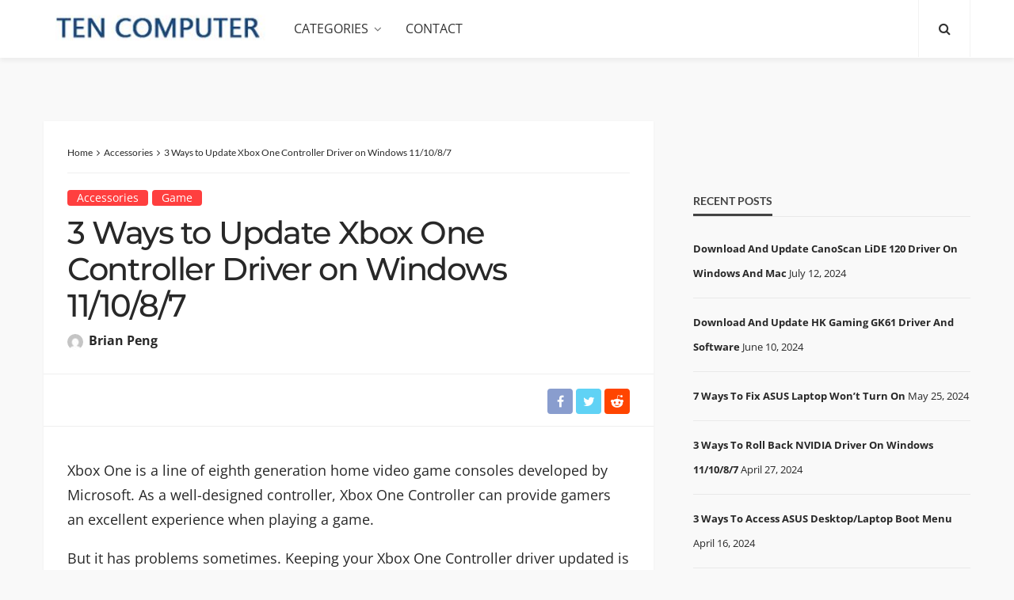

--- FILE ---
content_type: text/html; charset=UTF-8
request_url: https://tencomputer.com/update-xbox-one-controller-driver/
body_size: 46728
content:
<!DOCTYPE html>
<html lang="en-US">
<head><meta charset="UTF-8"/><script>if(navigator.userAgent.match(/MSIE|Internet Explorer/i)||navigator.userAgent.match(/Trident\/7\..*?rv:11/i)){var href=document.location.href;if(!href.match(/[?&]nowprocket/)){if(href.indexOf("?")==-1){if(href.indexOf("#")==-1){document.location.href=href+"?nowprocket=1"}else{document.location.href=href.replace("#","?nowprocket=1#")}}else{if(href.indexOf("#")==-1){document.location.href=href+"&nowprocket=1"}else{document.location.href=href.replace("#","&nowprocket=1#")}}}}</script><script>(()=>{class RocketLazyLoadScripts{constructor(){this.v="2.0.3",this.userEvents=["keydown","keyup","mousedown","mouseup","mousemove","mouseover","mouseenter","mouseout","mouseleave","touchmove","touchstart","touchend","touchcancel","wheel","click","dblclick","input","visibilitychange"],this.attributeEvents=["onblur","onclick","oncontextmenu","ondblclick","onfocus","onmousedown","onmouseenter","onmouseleave","onmousemove","onmouseout","onmouseover","onmouseup","onmousewheel","onscroll","onsubmit"]}async t(){this.i(),this.o(),/iP(ad|hone)/.test(navigator.userAgent)&&this.h(),this.u(),this.l(this),this.m(),this.k(this),this.p(this),this._(),await Promise.all([this.R(),this.L()]),this.lastBreath=Date.now(),this.S(this),this.P(),this.D(),this.O(),this.M(),await this.C(this.delayedScripts.normal),await this.C(this.delayedScripts.defer),await this.C(this.delayedScripts.async),this.F("domReady"),await this.T(),await this.j(),await this.I(),this.F("windowLoad"),await this.A(),window.dispatchEvent(new Event("rocket-allScriptsLoaded")),this.everythingLoaded=!0,this.lastTouchEnd&&await new Promise((t=>setTimeout(t,500-Date.now()+this.lastTouchEnd))),this.H(),this.F("all"),this.U(),this.W()}i(){this.CSPIssue=sessionStorage.getItem("rocketCSPIssue"),document.addEventListener("securitypolicyviolation",(t=>{this.CSPIssue||"script-src-elem"!==t.violatedDirective||"data"!==t.blockedURI||(this.CSPIssue=!0,sessionStorage.setItem("rocketCSPIssue",!0))}),{isRocket:!0})}o(){window.addEventListener("pageshow",(t=>{this.persisted=t.persisted,this.realWindowLoadedFired=!0}),{isRocket:!0}),window.addEventListener("pagehide",(()=>{this.onFirstUserAction=null}),{isRocket:!0})}h(){let t;function e(e){t=e}window.addEventListener("touchstart",e,{isRocket:!0}),window.addEventListener("touchend",(function i(o){Math.abs(o.changedTouches[0].pageX-t.changedTouches[0].pageX)<10&&Math.abs(o.changedTouches[0].pageY-t.changedTouches[0].pageY)<10&&o.timeStamp-t.timeStamp<200&&(o.target.dispatchEvent(new PointerEvent("click",{target:o.target,bubbles:!0,cancelable:!0,detail:1})),event.preventDefault(),window.removeEventListener("touchstart",e,{isRocket:!0}),window.removeEventListener("touchend",i,{isRocket:!0}))}),{isRocket:!0})}q(t){this.userActionTriggered||("mousemove"!==t.type||this.firstMousemoveIgnored?"keyup"===t.type||"mouseover"===t.type||"mouseout"===t.type||(this.userActionTriggered=!0,this.onFirstUserAction&&this.onFirstUserAction()):this.firstMousemoveIgnored=!0),"click"===t.type&&t.preventDefault(),this.savedUserEvents.length>0&&(t.stopPropagation(),t.stopImmediatePropagation()),"touchstart"===this.lastEvent&&"touchend"===t.type&&(this.lastTouchEnd=Date.now()),"click"===t.type&&(this.lastTouchEnd=0),this.lastEvent=t.type,this.savedUserEvents.push(t)}u(){this.savedUserEvents=[],this.userEventHandler=this.q.bind(this),this.userEvents.forEach((t=>window.addEventListener(t,this.userEventHandler,{passive:!1,isRocket:!0})))}U(){this.userEvents.forEach((t=>window.removeEventListener(t,this.userEventHandler,{passive:!1,isRocket:!0}))),this.savedUserEvents.forEach((t=>{t.target.dispatchEvent(new window[t.constructor.name](t.type,t))}))}m(){this.eventsMutationObserver=new MutationObserver((t=>{const e="return false";for(const i of t){if("attributes"===i.type){const t=i.target.getAttribute(i.attributeName);t&&t!==e&&(i.target.setAttribute("data-rocket-"+i.attributeName,t),i.target["rocket"+i.attributeName]=new Function("event",t),i.target.setAttribute(i.attributeName,e))}"childList"===i.type&&i.addedNodes.forEach((t=>{if(t.nodeType===Node.ELEMENT_NODE)for(const i of t.attributes)this.attributeEvents.includes(i.name)&&i.value&&""!==i.value&&(t.setAttribute("data-rocket-"+i.name,i.value),t["rocket"+i.name]=new Function("event",i.value),t.setAttribute(i.name,e))}))}})),this.eventsMutationObserver.observe(document,{subtree:!0,childList:!0,attributeFilter:this.attributeEvents})}H(){this.eventsMutationObserver.disconnect(),this.attributeEvents.forEach((t=>{document.querySelectorAll("[data-rocket-"+t+"]").forEach((e=>{e.setAttribute(t,e.getAttribute("data-rocket-"+t)),e.removeAttribute("data-rocket-"+t)}))}))}k(t){Object.defineProperty(HTMLElement.prototype,"onclick",{get(){return this.rocketonclick||null},set(e){this.rocketonclick=e,this.setAttribute(t.everythingLoaded?"onclick":"data-rocket-onclick","this.rocketonclick(event)")}})}S(t){function e(e,i){let o=e[i];e[i]=null,Object.defineProperty(e,i,{get:()=>o,set(s){t.everythingLoaded?o=s:e["rocket"+i]=o=s}})}e(document,"onreadystatechange"),e(window,"onload"),e(window,"onpageshow");try{Object.defineProperty(document,"readyState",{get:()=>t.rocketReadyState,set(e){t.rocketReadyState=e},configurable:!0}),document.readyState="loading"}catch(t){console.log("WPRocket DJE readyState conflict, bypassing")}}l(t){this.originalAddEventListener=EventTarget.prototype.addEventListener,this.originalRemoveEventListener=EventTarget.prototype.removeEventListener,this.savedEventListeners=[],EventTarget.prototype.addEventListener=function(e,i,o){o&&o.isRocket||!t.B(e,this)&&!t.userEvents.includes(e)||t.B(e,this)&&!t.userActionTriggered||e.startsWith("rocket-")||t.everythingLoaded?t.originalAddEventListener.call(this,e,i,o):t.savedEventListeners.push({target:this,remove:!1,type:e,func:i,options:o})},EventTarget.prototype.removeEventListener=function(e,i,o){o&&o.isRocket||!t.B(e,this)&&!t.userEvents.includes(e)||t.B(e,this)&&!t.userActionTriggered||e.startsWith("rocket-")||t.everythingLoaded?t.originalRemoveEventListener.call(this,e,i,o):t.savedEventListeners.push({target:this,remove:!0,type:e,func:i,options:o})}}F(t){"all"===t&&(EventTarget.prototype.addEventListener=this.originalAddEventListener,EventTarget.prototype.removeEventListener=this.originalRemoveEventListener),this.savedEventListeners=this.savedEventListeners.filter((e=>{let i=e.type,o=e.target||window;return"domReady"===t&&"DOMContentLoaded"!==i&&"readystatechange"!==i||("windowLoad"===t&&"load"!==i&&"readystatechange"!==i&&"pageshow"!==i||(this.B(i,o)&&(i="rocket-"+i),e.remove?o.removeEventListener(i,e.func,e.options):o.addEventListener(i,e.func,e.options),!1))}))}p(t){let e;function i(e){return t.everythingLoaded?e:e.split(" ").map((t=>"load"===t||t.startsWith("load.")?"rocket-jquery-load":t)).join(" ")}function o(o){function s(e){const s=o.fn[e];o.fn[e]=o.fn.init.prototype[e]=function(){return this[0]===window&&t.userActionTriggered&&("string"==typeof arguments[0]||arguments[0]instanceof String?arguments[0]=i(arguments[0]):"object"==typeof arguments[0]&&Object.keys(arguments[0]).forEach((t=>{const e=arguments[0][t];delete arguments[0][t],arguments[0][i(t)]=e}))),s.apply(this,arguments),this}}if(o&&o.fn&&!t.allJQueries.includes(o)){const e={DOMContentLoaded:[],"rocket-DOMContentLoaded":[]};for(const t in e)document.addEventListener(t,(()=>{e[t].forEach((t=>t()))}),{isRocket:!0});o.fn.ready=o.fn.init.prototype.ready=function(i){function s(){parseInt(o.fn.jquery)>2?setTimeout((()=>i.bind(document)(o))):i.bind(document)(o)}return t.realDomReadyFired?!t.userActionTriggered||t.fauxDomReadyFired?s():e["rocket-DOMContentLoaded"].push(s):e.DOMContentLoaded.push(s),o([])},s("on"),s("one"),s("off"),t.allJQueries.push(o)}e=o}t.allJQueries=[],o(window.jQuery),Object.defineProperty(window,"jQuery",{get:()=>e,set(t){o(t)}})}P(){const t=new Map;document.write=document.writeln=function(e){const i=document.currentScript,o=document.createRange(),s=i.parentElement;let n=t.get(i);void 0===n&&(n=i.nextSibling,t.set(i,n));const c=document.createDocumentFragment();o.setStart(c,0),c.appendChild(o.createContextualFragment(e)),s.insertBefore(c,n)}}async R(){return new Promise((t=>{this.userActionTriggered?t():this.onFirstUserAction=t}))}async L(){return new Promise((t=>{document.addEventListener("DOMContentLoaded",(()=>{this.realDomReadyFired=!0,t()}),{isRocket:!0})}))}async I(){return this.realWindowLoadedFired?Promise.resolve():new Promise((t=>{window.addEventListener("load",t,{isRocket:!0})}))}M(){this.pendingScripts=[];this.scriptsMutationObserver=new MutationObserver((t=>{for(const e of t)e.addedNodes.forEach((t=>{"SCRIPT"!==t.tagName||t.noModule||t.isWPRocket||this.pendingScripts.push({script:t,promise:new Promise((e=>{const i=()=>{const i=this.pendingScripts.findIndex((e=>e.script===t));i>=0&&this.pendingScripts.splice(i,1),e()};t.addEventListener("load",i,{isRocket:!0}),t.addEventListener("error",i,{isRocket:!0}),setTimeout(i,1e3)}))})}))})),this.scriptsMutationObserver.observe(document,{childList:!0,subtree:!0})}async j(){await this.J(),this.pendingScripts.length?(await this.pendingScripts[0].promise,await this.j()):this.scriptsMutationObserver.disconnect()}D(){this.delayedScripts={normal:[],async:[],defer:[]},document.querySelectorAll("script[type$=rocketlazyloadscript]").forEach((t=>{t.hasAttribute("data-rocket-src")?t.hasAttribute("async")&&!1!==t.async?this.delayedScripts.async.push(t):t.hasAttribute("defer")&&!1!==t.defer||"module"===t.getAttribute("data-rocket-type")?this.delayedScripts.defer.push(t):this.delayedScripts.normal.push(t):this.delayedScripts.normal.push(t)}))}async _(){await this.L();let t=[];document.querySelectorAll("script[type$=rocketlazyloadscript][data-rocket-src]").forEach((e=>{let i=e.getAttribute("data-rocket-src");if(i&&!i.startsWith("data:")){i.startsWith("//")&&(i=location.protocol+i);try{const o=new URL(i).origin;o!==location.origin&&t.push({src:o,crossOrigin:e.crossOrigin||"module"===e.getAttribute("data-rocket-type")})}catch(t){}}})),t=[...new Map(t.map((t=>[JSON.stringify(t),t]))).values()],this.N(t,"preconnect")}async $(t){if(await this.G(),!0!==t.noModule||!("noModule"in HTMLScriptElement.prototype))return new Promise((e=>{let i;function o(){(i||t).setAttribute("data-rocket-status","executed"),e()}try{if(navigator.userAgent.includes("Firefox/")||""===navigator.vendor||this.CSPIssue)i=document.createElement("script"),[...t.attributes].forEach((t=>{let e=t.nodeName;"type"!==e&&("data-rocket-type"===e&&(e="type"),"data-rocket-src"===e&&(e="src"),i.setAttribute(e,t.nodeValue))})),t.text&&(i.text=t.text),t.nonce&&(i.nonce=t.nonce),i.hasAttribute("src")?(i.addEventListener("load",o,{isRocket:!0}),i.addEventListener("error",(()=>{i.setAttribute("data-rocket-status","failed-network"),e()}),{isRocket:!0}),setTimeout((()=>{i.isConnected||e()}),1)):(i.text=t.text,o()),i.isWPRocket=!0,t.parentNode.replaceChild(i,t);else{const i=t.getAttribute("data-rocket-type"),s=t.getAttribute("data-rocket-src");i?(t.type=i,t.removeAttribute("data-rocket-type")):t.removeAttribute("type"),t.addEventListener("load",o,{isRocket:!0}),t.addEventListener("error",(i=>{this.CSPIssue&&i.target.src.startsWith("data:")?(console.log("WPRocket: CSP fallback activated"),t.removeAttribute("src"),this.$(t).then(e)):(t.setAttribute("data-rocket-status","failed-network"),e())}),{isRocket:!0}),s?(t.fetchPriority="high",t.removeAttribute("data-rocket-src"),t.src=s):t.src="data:text/javascript;base64,"+window.btoa(unescape(encodeURIComponent(t.text)))}}catch(i){t.setAttribute("data-rocket-status","failed-transform"),e()}}));t.setAttribute("data-rocket-status","skipped")}async C(t){const e=t.shift();return e?(e.isConnected&&await this.$(e),this.C(t)):Promise.resolve()}O(){this.N([...this.delayedScripts.normal,...this.delayedScripts.defer,...this.delayedScripts.async],"preload")}N(t,e){this.trash=this.trash||[];let i=!0;var o=document.createDocumentFragment();t.forEach((t=>{const s=t.getAttribute&&t.getAttribute("data-rocket-src")||t.src;if(s&&!s.startsWith("data:")){const n=document.createElement("link");n.href=s,n.rel=e,"preconnect"!==e&&(n.as="script",n.fetchPriority=i?"high":"low"),t.getAttribute&&"module"===t.getAttribute("data-rocket-type")&&(n.crossOrigin=!0),t.crossOrigin&&(n.crossOrigin=t.crossOrigin),t.integrity&&(n.integrity=t.integrity),t.nonce&&(n.nonce=t.nonce),o.appendChild(n),this.trash.push(n),i=!1}})),document.head.appendChild(o)}W(){this.trash.forEach((t=>t.remove()))}async T(){try{document.readyState="interactive"}catch(t){}this.fauxDomReadyFired=!0;try{await this.G(),document.dispatchEvent(new Event("rocket-readystatechange")),await this.G(),document.rocketonreadystatechange&&document.rocketonreadystatechange(),await this.G(),document.dispatchEvent(new Event("rocket-DOMContentLoaded")),await this.G(),window.dispatchEvent(new Event("rocket-DOMContentLoaded"))}catch(t){console.error(t)}}async A(){try{document.readyState="complete"}catch(t){}try{await this.G(),document.dispatchEvent(new Event("rocket-readystatechange")),await this.G(),document.rocketonreadystatechange&&document.rocketonreadystatechange(),await this.G(),window.dispatchEvent(new Event("rocket-load")),await this.G(),window.rocketonload&&window.rocketonload(),await this.G(),this.allJQueries.forEach((t=>t(window).trigger("rocket-jquery-load"))),await this.G();const t=new Event("rocket-pageshow");t.persisted=this.persisted,window.dispatchEvent(t),await this.G(),window.rocketonpageshow&&window.rocketonpageshow({persisted:this.persisted})}catch(t){console.error(t)}}async G(){Date.now()-this.lastBreath>45&&(await this.J(),this.lastBreath=Date.now())}async J(){return document.hidden?new Promise((t=>setTimeout(t))):new Promise((t=>requestAnimationFrame(t)))}B(t,e){return e===document&&"readystatechange"===t||(e===document&&"DOMContentLoaded"===t||(e===window&&"DOMContentLoaded"===t||(e===window&&"load"===t||e===window&&"pageshow"===t)))}static run(){(new RocketLazyLoadScripts).t()}}RocketLazyLoadScripts.run()})();</script>
	
	<meta http-equiv="X-UA-Compatible" content="IE=edge">
	<meta name="viewport" content="width=device-width, initial-scale=1.0">
	<link rel="profile" href="http://gmpg.org/xfn/11"/>
	<link rel="pingback" href="https://tencomputer.com/xmlrpc.php"/>
	<script type="rocketlazyloadscript" data-rocket-type="application/javascript">var bingo_ruby_ajax_url = "https://tencomputer.com/wp-admin/admin-ajax.php"</script><meta name='robots' content='index, follow, max-image-preview:large, max-snippet:-1, max-video-preview:-1' />
	<style></style>
	
	<!-- This site is optimized with the Yoast SEO plugin v25.2 - https://yoast.com/wordpress/plugins/seo/ -->
	<title>3 Ways to Update Xbox One Controller Driver on Windows 11/10/8/7</title><link rel="preload" data-rocket-preload as="font" href="https://tencomputer.com/wp-content/themes/bingo/assets/external/fonts/fontawesome-webfont.woff2?v=4.7.0" crossorigin><link rel="preload" data-rocket-preload as="font" href="https://fonts.gstatic.com/s/lato/v25/S6uyw4BMUTPHjx4wXg.woff2" crossorigin><link rel="preload" data-rocket-preload as="font" href="https://fonts.gstatic.com/s/lato/v25/S6u9w4BMUTPHh6UVSwiPGQ.woff2" crossorigin><link rel="preload" data-rocket-preload as="font" href="https://fonts.gstatic.com/s/montserrat/v31/JTUHjIg1_i6t8kCHKm4532VJOt5-QNFgpCtZ6Hw5aXo.woff2" crossorigin><link rel="preload" data-rocket-preload as="font" href="https://fonts.gstatic.com/s/opensans/v44/memtYaGs126MiZpBA-UFUIcVXSCEkx2cmqvXlWqWuU6F.woff2" crossorigin><link rel="preload" data-rocket-preload as="font" href="https://fonts.gstatic.com/s/opensans/v44/memvYaGs126MiZpBA-UvWbX2vVnXBbObj2OVTS2mu1aB.woff2" crossorigin><link rel="preload" data-rocket-preload as="font" href="https://fonts.gstatic.com/s/opensans/v44/memvYaGs126MiZpBA-UvWbX2vVnXBbObj2OVTS-muw.woff2" crossorigin><style id="wpr-usedcss">img:is([sizes=auto i],[sizes^="auto," i]){contain-intrinsic-size:3000px 1500px}.shortcode-accordion{display:block;margin-bottom:30px;margin-left:30px!important;padding:15px 20px 25px;background-color:#f9f9f9}.shortcode-accordion h3.accordion-item-title{margin-top:20px;padding-bottom:10px;border-bottom:1px solid #eee;font-size:18px;cursor:pointer}.shortcode-accordion h3.accordion-item-title:before{display:inline-block;margin-right:7px;content:'+'}.accordion-item-content{display:none;margin:20px 0 0;padding:20px;background-color:#fff}img.emoji{display:inline!important;border:none!important;box-shadow:none!important;height:1em!important;width:1em!important;margin:0 .07em!important;vertical-align:-.1em!important;background:0 0!important;padding:0!important}:where(.wp-block-button__link){border-radius:9999px;box-shadow:none;padding:calc(.667em + 2px) calc(1.333em + 2px);text-decoration:none}:root :where(.wp-block-button .wp-block-button__link.is-style-outline),:root :where(.wp-block-button.is-style-outline>.wp-block-button__link){border:2px solid;padding:.667em 1.333em}:root :where(.wp-block-button .wp-block-button__link.is-style-outline:not(.has-text-color)),:root :where(.wp-block-button.is-style-outline>.wp-block-button__link:not(.has-text-color)){color:currentColor}:root :where(.wp-block-button .wp-block-button__link.is-style-outline:not(.has-background)),:root :where(.wp-block-button.is-style-outline>.wp-block-button__link:not(.has-background)){background-color:initial;background-image:none}:where(.wp-block-calendar table:not(.has-background) th){background:#ddd}:where(.wp-block-columns){margin-bottom:1.75em}:where(.wp-block-columns.has-background){padding:1.25em 2.375em}:where(.wp-block-post-comments input[type=submit]){border:none}:where(.wp-block-cover-image:not(.has-text-color)),:where(.wp-block-cover:not(.has-text-color)){color:#fff}:where(.wp-block-cover-image.is-light:not(.has-text-color)),:where(.wp-block-cover.is-light:not(.has-text-color)){color:#000}:root :where(.wp-block-cover h1:not(.has-text-color)),:root :where(.wp-block-cover h2:not(.has-text-color)),:root :where(.wp-block-cover h3:not(.has-text-color)),:root :where(.wp-block-cover h4:not(.has-text-color)),:root :where(.wp-block-cover h5:not(.has-text-color)),:root :where(.wp-block-cover h6:not(.has-text-color)),:root :where(.wp-block-cover p:not(.has-text-color)){color:inherit}:where(.wp-block-file){margin-bottom:1.5em}:where(.wp-block-file__button){border-radius:2em;display:inline-block;padding:.5em 1em}:where(.wp-block-file__button):is(a):active,:where(.wp-block-file__button):is(a):focus,:where(.wp-block-file__button):is(a):hover,:where(.wp-block-file__button):is(a):visited{box-shadow:none;color:#fff;opacity:.85;text-decoration:none}:where(.wp-block-group.wp-block-group-is-layout-constrained){position:relative}.wp-block-image>a,.wp-block-image>figure>a{display:inline-block}.wp-block-image img{box-sizing:border-box;height:auto;max-width:100%;vertical-align:bottom}@media not (prefers-reduced-motion){.wp-block-image img.hide{visibility:hidden}.wp-block-image img.show{animation:.4s show-content-image}}.wp-block-image :where(figcaption){margin-bottom:1em;margin-top:.5em}:root :where(.wp-block-image.is-style-rounded img,.wp-block-image .is-style-rounded img){border-radius:9999px}.wp-block-image figure{margin:0}@keyframes show-content-image{0%{visibility:hidden}99%{visibility:hidden}to{visibility:visible}}:where(.wp-block-latest-comments:not([style*=line-height] .wp-block-latest-comments__comment)){line-height:1.1}:where(.wp-block-latest-comments:not([style*=line-height] .wp-block-latest-comments__comment-excerpt p)){line-height:1.8}:root :where(.wp-block-latest-posts.is-grid){padding:0}:root :where(.wp-block-latest-posts.wp-block-latest-posts__list){padding-left:0}ul{box-sizing:border-box}:root :where(.wp-block-list.has-background){padding:1.25em 2.375em}:where(.wp-block-navigation.has-background .wp-block-navigation-item a:not(.wp-element-button)),:where(.wp-block-navigation.has-background .wp-block-navigation-submenu a:not(.wp-element-button)){padding:.5em 1em}:where(.wp-block-navigation .wp-block-navigation__submenu-container .wp-block-navigation-item a:not(.wp-element-button)),:where(.wp-block-navigation .wp-block-navigation__submenu-container .wp-block-navigation-submenu a:not(.wp-element-button)),:where(.wp-block-navigation .wp-block-navigation__submenu-container .wp-block-navigation-submenu button.wp-block-navigation-item__content),:where(.wp-block-navigation .wp-block-navigation__submenu-container .wp-block-pages-list__item button.wp-block-navigation-item__content){padding:.5em 1em}:root :where(p.has-background){padding:1.25em 2.375em}:where(p.has-text-color:not(.has-link-color)) a{color:inherit}:where(.wp-block-post-comments-form) input:not([type=submit]),:where(.wp-block-post-comments-form) textarea{border:1px solid #949494;font-family:inherit;font-size:1em}:where(.wp-block-post-comments-form) input:where(:not([type=submit]):not([type=checkbox])),:where(.wp-block-post-comments-form) textarea{padding:calc(.667em + 2px)}:where(.wp-block-post-excerpt){box-sizing:border-box;margin-bottom:var(--wp--style--block-gap);margin-top:var(--wp--style--block-gap)}:where(.wp-block-preformatted.has-background){padding:1.25em 2.375em}:where(.wp-block-search__button){border:1px solid #ccc;padding:6px 10px}:where(.wp-block-search__input){font-family:inherit;font-size:inherit;font-style:inherit;font-weight:inherit;letter-spacing:inherit;line-height:inherit;text-transform:inherit}:where(.wp-block-search__button-inside .wp-block-search__inside-wrapper){border:1px solid #949494;box-sizing:border-box;padding:4px}:where(.wp-block-search__button-inside .wp-block-search__inside-wrapper) .wp-block-search__input{border:none;border-radius:0;padding:0 4px}:where(.wp-block-search__button-inside .wp-block-search__inside-wrapper) .wp-block-search__input:focus{outline:0}:where(.wp-block-search__button-inside .wp-block-search__inside-wrapper) :where(.wp-block-search__button){padding:4px 8px}:root :where(.wp-block-separator.is-style-dots){height:auto;line-height:1;text-align:center}:root :where(.wp-block-separator.is-style-dots):before{color:currentColor;content:"···";font-family:serif;font-size:1.5em;letter-spacing:2em;padding-left:2em}:root :where(.wp-block-site-logo.is-style-rounded){border-radius:9999px}:where(.wp-block-social-links:not(.is-style-logos-only)) .wp-social-link{background-color:#f0f0f0;color:#444}:where(.wp-block-social-links:not(.is-style-logos-only)) .wp-social-link-amazon{background-color:#f90;color:#fff}:where(.wp-block-social-links:not(.is-style-logos-only)) .wp-social-link-bandcamp{background-color:#1ea0c3;color:#fff}:where(.wp-block-social-links:not(.is-style-logos-only)) .wp-social-link-behance{background-color:#0757fe;color:#fff}:where(.wp-block-social-links:not(.is-style-logos-only)) .wp-social-link-bluesky{background-color:#0a7aff;color:#fff}:where(.wp-block-social-links:not(.is-style-logos-only)) .wp-social-link-codepen{background-color:#1e1f26;color:#fff}:where(.wp-block-social-links:not(.is-style-logos-only)) .wp-social-link-deviantart{background-color:#02e49b;color:#fff}:where(.wp-block-social-links:not(.is-style-logos-only)) .wp-social-link-discord{background-color:#5865f2;color:#fff}:where(.wp-block-social-links:not(.is-style-logos-only)) .wp-social-link-dribbble{background-color:#e94c89;color:#fff}:where(.wp-block-social-links:not(.is-style-logos-only)) .wp-social-link-dropbox{background-color:#4280ff;color:#fff}:where(.wp-block-social-links:not(.is-style-logos-only)) .wp-social-link-etsy{background-color:#f45800;color:#fff}:where(.wp-block-social-links:not(.is-style-logos-only)) .wp-social-link-facebook{background-color:#0866ff;color:#fff}:where(.wp-block-social-links:not(.is-style-logos-only)) .wp-social-link-fivehundredpx{background-color:#000;color:#fff}:where(.wp-block-social-links:not(.is-style-logos-only)) .wp-social-link-flickr{background-color:#0461dd;color:#fff}:where(.wp-block-social-links:not(.is-style-logos-only)) .wp-social-link-foursquare{background-color:#e65678;color:#fff}:where(.wp-block-social-links:not(.is-style-logos-only)) .wp-social-link-github{background-color:#24292d;color:#fff}:where(.wp-block-social-links:not(.is-style-logos-only)) .wp-social-link-goodreads{background-color:#eceadd;color:#382110}:where(.wp-block-social-links:not(.is-style-logos-only)) .wp-social-link-google{background-color:#ea4434;color:#fff}:where(.wp-block-social-links:not(.is-style-logos-only)) .wp-social-link-gravatar{background-color:#1d4fc4;color:#fff}:where(.wp-block-social-links:not(.is-style-logos-only)) .wp-social-link-instagram{background-color:#f00075;color:#fff}:where(.wp-block-social-links:not(.is-style-logos-only)) .wp-social-link-lastfm{background-color:#e21b24;color:#fff}:where(.wp-block-social-links:not(.is-style-logos-only)) .wp-social-link-linkedin{background-color:#0d66c2;color:#fff}:where(.wp-block-social-links:not(.is-style-logos-only)) .wp-social-link-mastodon{background-color:#3288d4;color:#fff}:where(.wp-block-social-links:not(.is-style-logos-only)) .wp-social-link-medium{background-color:#000;color:#fff}:where(.wp-block-social-links:not(.is-style-logos-only)) .wp-social-link-meetup{background-color:#f6405f;color:#fff}:where(.wp-block-social-links:not(.is-style-logos-only)) .wp-social-link-patreon{background-color:#000;color:#fff}:where(.wp-block-social-links:not(.is-style-logos-only)) .wp-social-link-pinterest{background-color:#e60122;color:#fff}:where(.wp-block-social-links:not(.is-style-logos-only)) .wp-social-link-pocket{background-color:#ef4155;color:#fff}:where(.wp-block-social-links:not(.is-style-logos-only)) .wp-social-link-reddit{background-color:#ff4500;color:#fff}:where(.wp-block-social-links:not(.is-style-logos-only)) .wp-social-link-skype{background-color:#0478d7;color:#fff}:where(.wp-block-social-links:not(.is-style-logos-only)) .wp-social-link-snapchat{background-color:#fefc00;color:#fff;stroke:#000}:where(.wp-block-social-links:not(.is-style-logos-only)) .wp-social-link-soundcloud{background-color:#ff5600;color:#fff}:where(.wp-block-social-links:not(.is-style-logos-only)) .wp-social-link-spotify{background-color:#1bd760;color:#fff}:where(.wp-block-social-links:not(.is-style-logos-only)) .wp-social-link-telegram{background-color:#2aabee;color:#fff}:where(.wp-block-social-links:not(.is-style-logos-only)) .wp-social-link-threads{background-color:#000;color:#fff}:where(.wp-block-social-links:not(.is-style-logos-only)) .wp-social-link-tiktok{background-color:#000;color:#fff}:where(.wp-block-social-links:not(.is-style-logos-only)) .wp-social-link-tumblr{background-color:#011835;color:#fff}:where(.wp-block-social-links:not(.is-style-logos-only)) .wp-social-link-twitch{background-color:#6440a4;color:#fff}:where(.wp-block-social-links:not(.is-style-logos-only)) .wp-social-link-twitter{background-color:#1da1f2;color:#fff}:where(.wp-block-social-links:not(.is-style-logos-only)) .wp-social-link-vimeo{background-color:#1eb7ea;color:#fff}:where(.wp-block-social-links:not(.is-style-logos-only)) .wp-social-link-vk{background-color:#4680c2;color:#fff}:where(.wp-block-social-links:not(.is-style-logos-only)) .wp-social-link-wordpress{background-color:#3499cd;color:#fff}:where(.wp-block-social-links:not(.is-style-logos-only)) .wp-social-link-whatsapp{background-color:#25d366;color:#fff}:where(.wp-block-social-links:not(.is-style-logos-only)) .wp-social-link-x{background-color:#000;color:#fff}:where(.wp-block-social-links:not(.is-style-logos-only)) .wp-social-link-yelp{background-color:#d32422;color:#fff}:where(.wp-block-social-links:not(.is-style-logos-only)) .wp-social-link-youtube{background-color:red;color:#fff}:where(.wp-block-social-links.is-style-logos-only) .wp-social-link{background:0 0}:where(.wp-block-social-links.is-style-logos-only) .wp-social-link svg{height:1.25em;width:1.25em}:where(.wp-block-social-links.is-style-logos-only) .wp-social-link-amazon{color:#f90}:where(.wp-block-social-links.is-style-logos-only) .wp-social-link-bandcamp{color:#1ea0c3}:where(.wp-block-social-links.is-style-logos-only) .wp-social-link-behance{color:#0757fe}:where(.wp-block-social-links.is-style-logos-only) .wp-social-link-bluesky{color:#0a7aff}:where(.wp-block-social-links.is-style-logos-only) .wp-social-link-codepen{color:#1e1f26}:where(.wp-block-social-links.is-style-logos-only) .wp-social-link-deviantart{color:#02e49b}:where(.wp-block-social-links.is-style-logos-only) .wp-social-link-discord{color:#5865f2}:where(.wp-block-social-links.is-style-logos-only) .wp-social-link-dribbble{color:#e94c89}:where(.wp-block-social-links.is-style-logos-only) .wp-social-link-dropbox{color:#4280ff}:where(.wp-block-social-links.is-style-logos-only) .wp-social-link-etsy{color:#f45800}:where(.wp-block-social-links.is-style-logos-only) .wp-social-link-facebook{color:#0866ff}:where(.wp-block-social-links.is-style-logos-only) .wp-social-link-fivehundredpx{color:#000}:where(.wp-block-social-links.is-style-logos-only) .wp-social-link-flickr{color:#0461dd}:where(.wp-block-social-links.is-style-logos-only) .wp-social-link-foursquare{color:#e65678}:where(.wp-block-social-links.is-style-logos-only) .wp-social-link-github{color:#24292d}:where(.wp-block-social-links.is-style-logos-only) .wp-social-link-goodreads{color:#382110}:where(.wp-block-social-links.is-style-logos-only) .wp-social-link-google{color:#ea4434}:where(.wp-block-social-links.is-style-logos-only) .wp-social-link-gravatar{color:#1d4fc4}:where(.wp-block-social-links.is-style-logos-only) .wp-social-link-instagram{color:#f00075}:where(.wp-block-social-links.is-style-logos-only) .wp-social-link-lastfm{color:#e21b24}:where(.wp-block-social-links.is-style-logos-only) .wp-social-link-linkedin{color:#0d66c2}:where(.wp-block-social-links.is-style-logos-only) .wp-social-link-mastodon{color:#3288d4}:where(.wp-block-social-links.is-style-logos-only) .wp-social-link-medium{color:#000}:where(.wp-block-social-links.is-style-logos-only) .wp-social-link-meetup{color:#f6405f}:where(.wp-block-social-links.is-style-logos-only) .wp-social-link-patreon{color:#000}:where(.wp-block-social-links.is-style-logos-only) .wp-social-link-pinterest{color:#e60122}:where(.wp-block-social-links.is-style-logos-only) .wp-social-link-pocket{color:#ef4155}:where(.wp-block-social-links.is-style-logos-only) .wp-social-link-reddit{color:#ff4500}:where(.wp-block-social-links.is-style-logos-only) .wp-social-link-skype{color:#0478d7}:where(.wp-block-social-links.is-style-logos-only) .wp-social-link-snapchat{color:#fff;stroke:#000}:where(.wp-block-social-links.is-style-logos-only) .wp-social-link-soundcloud{color:#ff5600}:where(.wp-block-social-links.is-style-logos-only) .wp-social-link-spotify{color:#1bd760}:where(.wp-block-social-links.is-style-logos-only) .wp-social-link-telegram{color:#2aabee}:where(.wp-block-social-links.is-style-logos-only) .wp-social-link-threads{color:#000}:where(.wp-block-social-links.is-style-logos-only) .wp-social-link-tiktok{color:#000}:where(.wp-block-social-links.is-style-logos-only) .wp-social-link-tumblr{color:#011835}:where(.wp-block-social-links.is-style-logos-only) .wp-social-link-twitch{color:#6440a4}:where(.wp-block-social-links.is-style-logos-only) .wp-social-link-twitter{color:#1da1f2}:where(.wp-block-social-links.is-style-logos-only) .wp-social-link-vimeo{color:#1eb7ea}:where(.wp-block-social-links.is-style-logos-only) .wp-social-link-vk{color:#4680c2}:where(.wp-block-social-links.is-style-logos-only) .wp-social-link-whatsapp{color:#25d366}:where(.wp-block-social-links.is-style-logos-only) .wp-social-link-wordpress{color:#3499cd}:where(.wp-block-social-links.is-style-logos-only) .wp-social-link-x{color:#000}:where(.wp-block-social-links.is-style-logos-only) .wp-social-link-yelp{color:#d32422}:where(.wp-block-social-links.is-style-logos-only) .wp-social-link-youtube{color:red}:root :where(.wp-block-social-links .wp-social-link a){padding:.25em}:root :where(.wp-block-social-links.is-style-logos-only .wp-social-link a){padding:0}:root :where(.wp-block-social-links.is-style-pill-shape .wp-social-link a){padding-left:.6666666667em;padding-right:.6666666667em}:root :where(.wp-block-tag-cloud.is-style-outline){display:flex;flex-wrap:wrap;gap:1ch}:root :where(.wp-block-tag-cloud.is-style-outline a){border:1px solid;font-size:unset!important;margin-right:0;padding:1ch 2ch;text-decoration:none!important}:root :where(.wp-block-table-of-contents){box-sizing:border-box}:where(.wp-block-term-description){box-sizing:border-box;margin-bottom:var(--wp--style--block-gap);margin-top:var(--wp--style--block-gap)}:where(pre.wp-block-verse){font-family:inherit}:root{--wp--preset--font-size--normal:16px;--wp--preset--font-size--huge:42px}html :where(.has-border-color){border-style:solid}html :where([style*=border-top-color]){border-top-style:solid}html :where([style*=border-right-color]){border-right-style:solid}html :where([style*=border-bottom-color]){border-bottom-style:solid}html :where([style*=border-left-color]){border-left-style:solid}html :where([style*=border-width]){border-style:solid}html :where([style*=border-top-width]){border-top-style:solid}html :where([style*=border-right-width]){border-right-style:solid}html :where([style*=border-bottom-width]){border-bottom-style:solid}html :where([style*=border-left-width]){border-left-style:solid}html :where(img[class*=wp-image-]){height:auto;max-width:100%}:where(figure){margin:0 0 1em}html :where(.is-position-sticky){--wp-admin--admin-bar--position-offset:var(--wp-admin--admin-bar--height,0px)}@media screen and (max-width:600px){html :where(.is-position-sticky){--wp-admin--admin-bar--position-offset:0px}}:root{--wp--preset--aspect-ratio--square:1;--wp--preset--aspect-ratio--4-3:4/3;--wp--preset--aspect-ratio--3-4:3/4;--wp--preset--aspect-ratio--3-2:3/2;--wp--preset--aspect-ratio--2-3:2/3;--wp--preset--aspect-ratio--16-9:16/9;--wp--preset--aspect-ratio--9-16:9/16;--wp--preset--color--black:#000000;--wp--preset--color--cyan-bluish-gray:#abb8c3;--wp--preset--color--white:#ffffff;--wp--preset--color--pale-pink:#f78da7;--wp--preset--color--vivid-red:#cf2e2e;--wp--preset--color--luminous-vivid-orange:#ff6900;--wp--preset--color--luminous-vivid-amber:#fcb900;--wp--preset--color--light-green-cyan:#7bdcb5;--wp--preset--color--vivid-green-cyan:#00d084;--wp--preset--color--pale-cyan-blue:#8ed1fc;--wp--preset--color--vivid-cyan-blue:#0693e3;--wp--preset--color--vivid-purple:#9b51e0;--wp--preset--gradient--vivid-cyan-blue-to-vivid-purple:linear-gradient(135deg,rgba(6, 147, 227, 1) 0%,rgb(155, 81, 224) 100%);--wp--preset--gradient--light-green-cyan-to-vivid-green-cyan:linear-gradient(135deg,rgb(122, 220, 180) 0%,rgb(0, 208, 130) 100%);--wp--preset--gradient--luminous-vivid-amber-to-luminous-vivid-orange:linear-gradient(135deg,rgba(252, 185, 0, 1) 0%,rgba(255, 105, 0, 1) 100%);--wp--preset--gradient--luminous-vivid-orange-to-vivid-red:linear-gradient(135deg,rgba(255, 105, 0, 1) 0%,rgb(207, 46, 46) 100%);--wp--preset--gradient--very-light-gray-to-cyan-bluish-gray:linear-gradient(135deg,rgb(238, 238, 238) 0%,rgb(169, 184, 195) 100%);--wp--preset--gradient--cool-to-warm-spectrum:linear-gradient(135deg,rgb(74, 234, 220) 0%,rgb(151, 120, 209) 20%,rgb(207, 42, 186) 40%,rgb(238, 44, 130) 60%,rgb(251, 105, 98) 80%,rgb(254, 248, 76) 100%);--wp--preset--gradient--blush-light-purple:linear-gradient(135deg,rgb(255, 206, 236) 0%,rgb(152, 150, 240) 100%);--wp--preset--gradient--blush-bordeaux:linear-gradient(135deg,rgb(254, 205, 165) 0%,rgb(254, 45, 45) 50%,rgb(107, 0, 62) 100%);--wp--preset--gradient--luminous-dusk:linear-gradient(135deg,rgb(255, 203, 112) 0%,rgb(199, 81, 192) 50%,rgb(65, 88, 208) 100%);--wp--preset--gradient--pale-ocean:linear-gradient(135deg,rgb(255, 245, 203) 0%,rgb(182, 227, 212) 50%,rgb(51, 167, 181) 100%);--wp--preset--gradient--electric-grass:linear-gradient(135deg,rgb(202, 248, 128) 0%,rgb(113, 206, 126) 100%);--wp--preset--gradient--midnight:linear-gradient(135deg,rgb(2, 3, 129) 0%,rgb(40, 116, 252) 100%);--wp--preset--font-size--small:13px;--wp--preset--font-size--medium:20px;--wp--preset--font-size--large:36px;--wp--preset--font-size--x-large:42px;--wp--preset--spacing--20:0.44rem;--wp--preset--spacing--30:0.67rem;--wp--preset--spacing--40:1rem;--wp--preset--spacing--50:1.5rem;--wp--preset--spacing--60:2.25rem;--wp--preset--spacing--70:3.38rem;--wp--preset--spacing--80:5.06rem;--wp--preset--shadow--natural:6px 6px 9px rgba(0, 0, 0, .2);--wp--preset--shadow--deep:12px 12px 50px rgba(0, 0, 0, .4);--wp--preset--shadow--sharp:6px 6px 0px rgba(0, 0, 0, .2);--wp--preset--shadow--outlined:6px 6px 0px -3px rgba(255, 255, 255, 1),6px 6px rgba(0, 0, 0, 1);--wp--preset--shadow--crisp:6px 6px 0px rgba(0, 0, 0, 1)}:where(.is-layout-flex){gap:.5em}:where(.is-layout-grid){gap:.5em}:where(.wp-block-post-template.is-layout-flex){gap:1.25em}:where(.wp-block-post-template.is-layout-grid){gap:1.25em}:where(.wp-block-columns.is-layout-flex){gap:2em}:where(.wp-block-columns.is-layout-grid){gap:2em}:root :where(.wp-block-pullquote){font-size:1.5em;line-height:1.6}a,abbr,address,body,caption,cite,code,div,dl,fieldset,form,h1,h2,h3,html,iframe,ins,label,legend,li,object,p,s,small,span,strong,table,tbody,tr,ul{border:0;font-family:inherit;font-size:100%;font-style:inherit;font-weight:inherit;margin:0;outline:0;padding:0;vertical-align:baseline}html{font-size:62.5%;overflow-y:scroll;text-size-adjust:100%;-webkit-text-size-adjust:100%;-ms-text-size-adjust:100%}*{-webkit-box-sizing:border-box;-moz-box-sizing:border-box;box-sizing:border-box}:after,:before{-webkit-box-sizing:border-box;-moz-box-sizing:border-box;box-sizing:border-box}article,aside,details,figcaption,figure,footer,header,main,nav,section{display:block}ul{list-style:none}table{border-collapse:separate;border-spacing:0}caption{font-weight:400;text-align:left}strong{font-weight:700}mark{background:#ff0;color:#000}small{font-size:80%}img{border:0}svg:not(:root){overflow:hidden}figure{margin:1em 40px}code{font-family:monospace,monospace;font-size:1em}button,input,optgroup,select,textarea{color:inherit;font:inherit;margin:0}button{overflow:visible}button,select{text-transform:none}button,html input[type=button],input[type=submit]{-webkit-appearance:button;cursor:pointer}button[disabled],html input[disabled]{cursor:default}button::-moz-focus-inner,input::-moz-focus-inner{border:0;padding:0}input{line-height:normal}input[type=checkbox],input[type=radio]{-webkit-box-sizing:border-box;-moz-box-sizing:border-box;box-sizing:border-box;padding:0}input[type=number]::-webkit-inner-spin-button,input[type=number]::-webkit-outer-spin-button{height:auto}input[type=search]{-webkit-appearance:textfield;-moz-box-sizing:content-box;-webkit-box-sizing:content-box;box-sizing:content-box}input[type=search]::-webkit-search-cancel-button,input[type=search]::-webkit-search-decoration{-webkit-appearance:none}legend{border:0;padding:0}textarea{overflow:auto}optgroup{font-weight:700}table{border-collapse:collapse;border-spacing:0}button,input,select,textarea{font-family:inherit;font-size:inherit;line-height:inherit}figure{margin:0}img{vertical-align:middle}.container{margin-right:auto;margin-left:auto;padding-left:0;padding-right:0}@media (min-width:768px){.container{width:720px}}@media (min-width:992px){.container{width:940px}}@media (min-width:1200px){.container{width:1140px}}.row{margin-left:0;margin-right:0}.col-sm-4,.col-sm-6,.col-sm-8,.col-xs-12,.col-xs-6{position:relative;min-height:1px;padding-left:0;padding-right:0}.col-xs-12,.col-xs-6{float:left}.col-xs-12{width:100%}.col-xs-6{width:50%}@media (min-width:768px){.col-sm-4,.col-sm-6,.col-sm-8{float:left}.col-sm-8{width:66.66666667%}.col-sm-6{width:50%}.col-sm-4{width:33.33333333%}}.clearfix:after,.clearfix:before,.container:after,.container:before,.row:after,.row:before{content:" ";display:table}.clearfix:after,.container:after,.row:after{clear:both}.hide{display:none!important}.show{display:block!important}.hidden{display:none!important;visibility:hidden!important}.affix{position:fixed}@-ms-viewport{width:device-width}@font-face{font-display:swap;font-family:FontAwesome;src:url('https://tencomputer.com/wp-content/themes/bingo/assets/external/fonts/fontawesome-webfont.eot?v=4.7.0');src:url('https://tencomputer.com/wp-content/themes/bingo/assets/external/fonts/fontawesome-webfont.eot?#iefix&v=4.7.0') format('embedded-opentype'),url('https://tencomputer.com/wp-content/themes/bingo/assets/external/fonts/fontawesome-webfont.woff2?v=4.7.0') format('woff2'),url('https://tencomputer.com/wp-content/themes/bingo/assets/external/fonts/fontawesome-webfont.woff?v=4.7.0') format('woff'),url('https://tencomputer.com/wp-content/themes/bingo/assets/external/fonts/fontawesome-webfont.ttf?v=4.7.0') format('truetype'),url('https://tencomputer.com/wp-content/themes/bingo/assets/external/fonts/fontawesome-webfont.svg?v=4.7.0#fontawesomeregular') format('svg');font-weight:400;font-style:normal}.fa{display:inline-block;font:14px/1 FontAwesome;font-size:inherit;text-rendering:auto;-webkit-font-smoothing:antialiased;-moz-osx-font-smoothing:grayscale}.fa-search:before{content:"\f002"}.fa-envelope-o:before{content:"\f003"}.fa-clock-o:before{content:"\f017"}.fa-twitter:before{content:"\f099"}.fa-facebook:before{content:"\f09a"}.fa-angle-left:before{content:"\f104"}.fa-angle-right:before{content:"\f105"}.fa-angle-up:before{content:"\f106"}.fa-angle-down:before{content:"\f107"}.fa-reddit-alien:before{content:"\f281"}.mfp-bg{top:0;left:0;width:100%;height:100%;z-index:9980;overflow:hidden;position:fixed;background:rgba(0,0,0,.95)!important}.mfp-bg.mpf-ruby-effect{-webkit-transition:.2s ease-in-out;-moz-transition:.2s ease-in-out;-ms-transition:.2s ease-in-out;-o-transition:.2s ease-in-out;transition:all .2s ease-in-out}.mfp-wrap{top:0;left:0;width:100%;height:100%;z-index:9999;position:fixed;outline:0!important;backface-visibility:hidden;-webkit-backface-visibility:hidden}.mfp-container{text-align:center;position:absolute;width:100%;height:100%;left:0;top:0;padding:0 8px;-webkit-box-sizing:border-box;-moz-box-sizing:border-box;box-sizing:border-box}.mfp-container:before{content:'';display:inline-block;height:100%;vertical-align:middle}.mfp-align-top .mfp-container:before{display:none}.mfp-ajax-cur{cursor:progress}.mfp-zoom-out-cur{cursor:-moz-zoom-out;cursor:-webkit-zoom-out;cursor:zoom-out}.mfp-arrow,.mfp-close,.mfp-counter{-webkit-user-select:none;-moz-user-select:none;user-select:none}.mfp-loading.mfp-figure{display:none}button.mfp-arrow,button.mfp-close{overflow:visible;cursor:pointer;background:0 0;border:0;color:#282828;font-weight:lighter;-webkit-appearance:none;display:block;outline:0;padding:0;z-index:1046;-webkit-box-shadow:none;box-shadow:none;backface-visibility:hidden;-webkit-backface-visibility:hidden}button.mfp-arrow:hover{opacity:.7}button::-moz-focus-inner{padding:0;border:0}.mfp-close{width:40px;height:40px;line-height:40px;position:absolute;right:0;top:0;text-decoration:none;text-align:center;opacity:.65;padding:0;color:#fff;font-style:normal;font-size:34px;font-family:Arial,Baskerville,monospace}.mfp-close:focus,.mfp-close:hover{opacity:1}.mfp-close:active{top:1px}.mfp-close-btn-in .mfp-close{color:#fff}.mfp-counter{position:absolute;top:0;right:0;color:#ccc;font-size:12px;line-height:18px}.mfp-arrow{position:absolute;opacity:1;margin:0;top:50%;margin-top:-55px;padding:0;width:90px;height:110px;-webkit-tap-highlight-color:transparent}.mfp-arrow:active{margin-top:-54px}.mfp-arrow:focus,.mfp-arrow:hover{opacity:1}.mfp-arrow:after,.mfp-arrow:before{content:'';display:block;width:0;height:0;position:absolute;left:0;top:0;margin-top:38px;margin-left:38px;border:inset transparent}.mfp-arrow:after{border-top-width:13px;border-bottom-width:13px;top:8px}.mfp-arrow:before{border-top-width:12px;border-bottom-width:12px;opacity:1}.mfp-iframe-scaler{width:100%;height:0;overflow:hidden;padding-top:56.25%}.mfp-iframe-scaler iframe{position:absolute;display:block;top:0;left:0;width:100%;height:100%;box-shadow:0 0 8px rgba(0,0,0,.6);-webkit-box-shadow:0 0 8px rgba(0,0,0,.6);background:#000}img.mfp-img{width:auto;max-width:100%;height:auto;display:block;line-height:0;-webkit-box-sizing:border-box;-moz-box-sizing:border-box;box-sizing:border-box;padding:40px 0;margin:0 auto}.mfp-figure{line-height:0}.mfp-figure:after{content:'';position:absolute;left:0;top:40px;bottom:40px;display:block;right:0;width:auto;height:auto;z-index:-1;box-shadow:0 0 8px rgba(0,0,0,.6);-webkit-box-shadow:0 0 8px rgba(0,0,0,.6);background:#444}.mfp-figure small{color:#bdbdbd;display:block;font-size:12px;line-height:14px}.mfp-figure figure{margin:0}.mfp-bottom-bar{margin-top:-36px;position:absolute;top:100%;left:0;width:100%;cursor:auto}.mfp-title{display:none}@media all and (max-width:900px){.mfp-arrow{-webkit-transform:scale(.75);transform:scale(.75)}.mfp-container{padding-left:6px;padding-right:6px}}.mfp-ie7 .mfp-img{padding:0}.mfp-ie7 .mfp-bottom-bar{width:600px;left:50%;margin-left:-300px;margin-top:5px;padding-bottom:5px}.mfp-ie7 .mfp-container{padding:0}.mfp-ie7 .mfp-close{top:0;right:0;padding-top:0}.mfp-fade.mfp-bg{opacity:0;-webkit-transition:.2s linear;-moz-transition:.2s linear;-ms-transition:.2s linear;-o-transition:.2s linear;transition:all .2s linear}.mfp-bg.mfp-removing{opacity:0}.mfp-fade.mfp-bg.mfp-ready{opacity:.85}.mfp-fade.mfp-bg.mfp-removing{opacity:0}.mfp-figure:after{box-shadow:1px 0 8px rgba(0,0,0,.1);-webkit-box-shadow:1px 0 8px rgba(0,0,0,.1)}.slick-slider{position:relative;outline:0!important;display:block;-moz-box-sizing:border-box;box-sizing:border-box;-webkit-user-select:none;-moz-user-select:none;-ms-user-select:none;user-select:none;-webkit-touch-callout:none;-khtml-user-select:none;-ms-touch-action:pan-y;touch-action:pan-y;-webkit-tap-highlight-color:transparent}.slick-list{position:relative;display:block;overflow:hidden;margin:0;padding:0}.slick-list:focus{outline:0}.slick-slider .slick-list,.slick-slider .slick-track{-webkit-transform:translate3d(0,0,0);-moz-transform:translate3d(0,0,0);-ms-transform:translate3d(0,0,0);-o-transform:translate3d(0,0,0);transform:translate3d(0,0,0)}.slick-track{position:relative;top:0;left:0;display:block}.slick-track:after,.slick-track:before{display:table;content:''}.slick-track:after{clear:both}.slick-loading .slick-track{visibility:hidden}.slick-slide{display:none;float:left;outline:0!important;height:100%;min-height:1px}[dir=rtl] .slick-slide{float:right}.slick-slide img{display:block}.slick-slide.slick-loading img{display:none}.slick-initialized .slick-slide{display:block}.slick-loading .slick-slide{visibility:hidden}.slick-vertical .slick-slide{display:block;height:auto;border:1px solid transparent}.slick-arrow.slick-hidden{display:none}@-webkit-keyframes justified-gallery-show-caption-animation{from{opacity:0}to{opacity:.7}}@-moz-keyframes justified-gallery-show-caption-animation{from{opacity:0}to{opacity:.7}}@-o-keyframes justified-gallery-show-caption-animation{from{opacity:0}to{opacity:.7}}@keyframes justified-gallery-show-caption-animation{from{opacity:0}to{opacity:.7}}@-webkit-keyframes justified-gallery-show-entry-animation{from{opacity:0}to{opacity:1}}@-moz-keyframes justified-gallery-show-entry-animation{from{opacity:0}to{opacity:1}}@-o-keyframes justified-gallery-show-entry-animation{from{opacity:0}to{opacity:1}}@keyframes justified-gallery-show-entry-animation{from{opacity:0}to{opacity:1}}.justified-gallery{width:100%;position:relative;overflow:hidden}.justified-gallery>a,.justified-gallery>div{position:absolute;display:inline-block;overflow:hidden;opacity:0}.justified-gallery>a>a>img,.justified-gallery>a>img,.justified-gallery>div>a>img,.justified-gallery>div>img{position:absolute;top:50%;left:50%;margin:0;padding:0;border:0}.justified-gallery>a>.caption,.justified-gallery>div>.caption{display:none;position:absolute;bottom:0;padding:5px;background-color:#000;left:0;right:0;margin:0;color:#fff;font-size:12px;font-weight:300;font-family:sans-serif}.justified-gallery>a>.caption.caption-visible,.justified-gallery>div>.caption.caption-visible{display:initial;opacity:.7;filter:"alpha(opacity=70)";-webkit-animation:.5s 0 justified-gallery-show-caption-animation;-moz-animation:.5s 0 justified-gallery-show-caption-animation;-ms-animation:justified-gallery-show-caption-animation 500ms 0 ease}.justified-gallery>.entry-visible{opacity:1;-webkit-animation:.5s 0 justified-gallery-show-entry-animation;-moz-animation:.5s 0 justified-gallery-show-entry-animation;-ms-animation:justified-gallery-show-entry-animation 500ms 0 ease}.justified-gallery>.spinner{position:absolute;bottom:0;margin-left:-24px;padding:10px 0;left:50%;opacity:initial;filter:initial;overflow:initial}.justified-gallery>.spinner>span{display:inline-block;opacity:0;width:8px;height:8px;margin:0 4px;background-color:#000;border-top-left-radius:6px;border-top-right-radius:6px;border-bottom-right-radius:6px;border-bottom-left-radius:6px}.tipsy{font-size:10px;position:absolute;padding:5px;z-index:100000}.tipsy-inner{background-color:#000;color:#fff;max-width:200px;padding:5px 8px 4px;text-align:center}.tipsy-inner{border-radius:3px;-moz-border-radius:3px;-webkit-border-radius:3px}.tipsy-arrow{position:absolute;width:0;height:0;line-height:0;border:5px dashed #000}.tipsy{letter-spacing:1px;z-index:1000000;text-transform:capitalize}body{display:block;color:#282828;background:#f9f9f9}body,p{font-family:Lato,sans-serif;font-size:15px;line-height:1.7}.post-title,h1,h2,h3{font-family:Montserrat,sans-serif;color:#282828}a{line-height:inherit;text-decoration:none;color:inherit;outline:0}a:focus,a:hover{text-decoration:none}li{list-style:none}img{max-width:100%;height:auto;vertical-align:middle}select{outline:0}cite{font-weight:700;font-style:italic}.entry cite{font-size:13px;display:block}input{outline:0!important}input:-webkit-autofill{background-color:transparent!important;-webkit-box-shadow:0 0 0 1000px #fff inset}button,input[type=button]{font-size:13px;line-height:1;display:inline-block;padding:7px 15px;-moz-transition:.2s;-ms-transition:.2s;-o-transition:.2s;-webkit-transition:.2s;transition:all .2s;letter-spacing:1px;text-transform:uppercase;border:1px solid #eee;outline:0!important;background:0 0;-webkit-box-shadow:none;box-shadow:none}input[type=email],input[type=search],input[type=tel],input[type=text]{font-size:14px;font-weight:400;line-height:1.3;display:block;width:100%;padding:10px 20px;-moz-transition:.35s ease-in-out;-ms-transition:.35s ease-in-out;-o-transition:.35s ease-in-out;-webkit-transition:.35s ease-in-out;transition:all .35s ease-in-out;text-align:left;vertical-align:middle;border:1px solid #eee;outline:0;outline:0!important;box-shadow:none}textarea{font-size:14px;font-weight:400;line-height:1.5;display:block;width:100%;padding:20px;-moz-transition:.3s ease-in-out;-ms-transition:.3s ease-in-out;-o-transition:.3s ease-in-out;-webkit-transition:.3s ease-in-out;transition:all .3s ease-in-out;text-align:left;vertical-align:middle;color:#282829;border:1px solid rgba(28,28,28,.07);outline:0!important}button:hover,input[type=button]:hover{color:#55acee}select{display:block;width:100%;padding:12px;border-color:#f2f2f2;outline:0}.is-hidden{display:none!important}.is-overflow{overflow:hidden!important}.is-disable{pointer-events:none!important;opacity:.1!important}.is-absolute{position:absolute!important;z-index:10}.mfp-bg.mpf-ruby-effect{-moz-transition:.35s ease-in-out;-ms-transition:.35s ease-in-out;-o-transition:.35s ease-in-out;-webkit-transition:.35s ease-in-out;transition:all .35s ease-in-out;opacity:0}.mfp-bg.mfp-ready.mpf-ruby-effect{opacity:1}.mfp-removing.mfp-bg.mfp-ready.mpf-ruby-effect{opacity:0}.ruby-container{display:block;max-width:1140px;margin-right:auto;margin-left:auto;padding:0}.container-inner{display:block;margin-right:15px;margin-left:15px}.site-inner,.site-outer,.site-wrap{display:block}.site-inner{position:relative;right:0;margin:0 auto;padding:0}.slick-dots{line-height:1;position:absolute;z-index:2;right:10px;bottom:10px;display:block}.slick-dots li{line-height:10px;position:relative;display:inline-block;padding:0 3px;-moz-transition:.2s;-ms-transition:.2s;-o-transition:.2s;-webkit-transition:.2s;transition:all .2s;vertical-align:middle;opacity:.8}.slick-dots li button{position:absolute;top:0;right:0;bottom:0;left:0;padding:0;cursor:pointer;opacity:0}.slick-dots li:before{position:relative;display:block;width:8px;height:8px;content:'';-moz-transition:.2s;-ms-transition:.2s;-o-transition:.2s;-webkit-transition:.2s;transition:all .2s;-moz-border-radius:50%;-webkit-border-radius:50%;border-radius:50%;background-color:#fff}.slick-dots li.slick-active:before{-moz-transform:scale(1.4);-ms-transform:scale(1.4);-o-transform:scale(1.4);-webkit-transform:scale(1.4);transform:scale(1.4)}.slick-dots li.slick-active,.slick-dots li:hover{opacity:1}.ruby-slider-nav{font-size:24px;line-height:38px;position:absolute;z-index:99;width:38px;height:38px;padding:0;cursor:pointer;-moz-transition:.3s ease-in-out;-ms-transition:.3s ease-in-out;-o-transition:.3s ease-in-out;-webkit-transition:.3s ease-in-out;transition:all .3s ease-in-out;text-align:center;opacity:.3;color:#fff;-webkit-border-radius:4px;border-radius:4px;background-color:rgba(28,28,28,.5)}.ruby-slider-nav:focus,.ruby-slider-nav:hover{opacity:1}.ruby-slider-prev{top:50%;left:20px;margin-top:-19px}.ruby-slider-prev i{margin-right:2px}.ruby-slider-next{top:50%;right:20px;left:auto;margin-top:-19px}.ruby-slider-next i{margin-left:2px}.slider-nav{cursor:pointer}.ruby-slider-popup-nav{font-size:24px;line-height:38px;position:absolute;z-index:999;top:50%;bottom:auto;width:38px;height:38px;margin-top:-18px;cursor:pointer;-moz-transition:.3s ease-in-out;-ms-transition:.3s ease-in-out;-o-transition:.3s ease-in-out;-webkit-transition:.3s ease-in-out;transition:all .3s ease-in-out;text-align:center;opacity:.05;color:#282828;-webkit-border-radius:4px;border-radius:4px;background-color:#fff;box-shadow:none}.ruby-slider-popup-prev{left:-100px}.ruby-slider-popup-prev i{margin-right:2px}.ruby-slider-popup-next{right:-100px}.ruby-slider-popup-nav:hover{opacity:.5}.ruby-slider-popup-next i{margin-left:2px}.slick-disabled{pointer-events:none;opacity:.1}.slider-init{overflow:hidden;opacity:0}.fw-block-1-slider.slider-init,.fw-block-2-slider.slider-init{height:540px}.fw-block-2-slider.slider-init{height:655px}.fw-block-3-slider.slider-init,.fw-block-5-slider.slider-init,.post-thumb-gallery-slider.slider-init{height:440px}.fw-block-6-slider.slider-init{height:500px}.related-video-slider.slider-init{height:200px}.ruby-mini-slider.slider-init{height:370px}.ajax-loadmore-link{font-size:13px;line-height:28px;display:inline-block;padding:0 20px;-moz-transition:.3s ease-in-out;-ms-transition:.3s ease-in-out;-o-transition:.3s ease-in-out;-webkit-transition:.3s ease-in-out;transition:all .3s ease-in-out;text-align:center;white-space:nowrap;text-transform:uppercase;opacity:.4;color:#fff;border:none;-moz-border-radius:2px;-webkit-border-radius:2px;border-radius:2px;background-color:rgba(0,0,0,.4)}.entry input[type=submit],a.box-comment-btn,input#comment-submit{font-size:12px;font-weight:600;line-height:28px;display:inline-block;padding:0 20px;-moz-transition:.3s ease-in-out;-ms-transition:.3s ease-in-out;-o-transition:.3s ease-in-out;-webkit-transition:.3s ease-in-out;transition:all .3s ease-in-out;text-align:center;white-space:nowrap;text-transform:uppercase;color:#fff;border:none;-moz-border-radius:2px;-webkit-border-radius:2px;border-radius:2px;background-color:#282828;-webkit-box-shadow:0 2px 5px 0 rgba(0,0,0,.1);box-shadow:0 2px 5px 0 rgba(0,0,0,.1)}a.box-comment-btn,input#comment-submit{opacity:.4}.ajax-loadmore-link.ajax-link:hover{background-color:#282828}.box-comment-btn:focus,.box-comment-btn:hover,.entry input[type=submit]:focus,.entry input[type=submit]:hover,input#comment-submit:focus,input#comment-submit:hover{opacity:1;-webkit-box-shadow:0 4px 10px 0 rgba(0,0,0,.3);box-shadow:0 4px 10px 0 rgba(0,0,0,.3)}.ruby-animated-image{opacity:0;backface-visibility:hidden;-webkit-backface-visibility:hidden}.is-light-text .mfp-close:after,.is-light-text .mfp-close:before{background-color:#fff}.logo-wrap a{-moz-transition:.2s;-ms-transition:.2s;-o-transition:.2s;-webkit-transition:.2s;transition:all .2s}.logo-wrap a:hover{opacity:.7}.navbar-left>*{float:left;margin-right:15px}.navbar-left>:last-child{margin-right:0}.header-inner .logo-wrap{max-width:360px;margin:20px 0}.header-inner .banner-ad-wrap{max-width:728px;max-height:90px;margin:auto 0 auto auto;text-align:center}.header-wrap .logo-inner img{display:block;width:auto;max-height:90px;margin:auto}#header-image-parallax{height:320px}.header-style-3 .header-inner .banner-ad-wrap{display:block;overflow:hidden;max-width:100%;max-height:none;margin:20px 0}.header-style-3 .navbar-inner{min-height:60px}.header-style-3 .off-canvas-btn-wrap{padding:0 20px}.header-style-3 .navbar-right>:nth-child(2):not(.is-hidden){border-right:1px solid rgba(28,28,28,.05)}.header-style-3 .off-canvas-btn{height:72px}.header-style-3 .off-canvas-btn .ruby-trigger{height:72px;margin-top:-36px}.header-style-3 .header-search-popup .btn{line-height:72px;right:80px}.header-style-3 .main-menu-inner>li>a{line-height:72px}.header-style-3 .header-inner .logo-wrap{display:-webkit-flex;display:flex;height:72px;margin:auto}.header-style-3 .logo-inner{margin:auto;margin-right:10px;text-align:left}.header-style-3 .logo-wrap img{max-height:64px!important}.header-style-3 .navbar-search{padding:0 15px}.header-style-3 .ruby-close-search{top:20px;right:101px}.header-style-3 .navbar-right{font-size:21px;line-height:72px;border-right:1px solid rgba(28,28,28,.05);border-left:1px solid rgba(28,28,28,.05)}.header-style-3 .navbar-social a{padding-right:8px;padding-left:8px}.header-style-3 .header-search-popup #ruby-search-input{padding-top:10px;padding-right:130px;padding-bottom:10px}.off-canvas-btn{position:relative;z-index:9;display:block;float:left;overflow:hidden;width:24px;height:52px;cursor:pointer}.off-canvas-btn .ruby-trigger{position:absolute;top:50%;left:0;display:block;width:24px;height:52px;margin-top:-26px}.off-canvas-btn .ruby-trigger:focus,.off-canvas-btn .ruby-trigger:hover{opacity:.7}.ruby-trigger .icon-wrap{font-size:0;position:absolute;top:50%;left:0;display:block;width:24px;height:2px;margin-top:-1px;-khtml-user-select:none;-moz-user-select:none;-ms-user-select:none;-webkit-user-select:none;user-select:none;-moz-transition:background-color .2s ease-in-out;-ms-transition:background-color .2s ease-in-out;-o-transition:background-color .2s ease-in-out;-webkit-transition:background-color .2s ease-in-out;transition:background-color .2s ease-in-out;background-color:#1d4a7b;-webkit-touch-callout:none}.ruby-trigger .icon-wrap:after,.ruby-trigger .icon-wrap:before{position:absolute;left:0;width:100%;height:100%;content:'';-webkit-transition:-webkit-transform .35s;transition:transform .35s;background-color:#1d4a7b}.ruby-trigger .icon-wrap:before{-webkit-transform:translateY(-300%);transform:translateY(-300%)}.ruby-trigger .icon-wrap:after{-webkit-transform:translateY(300%);transform:translateY(300%)}.mobile-js-menu .ruby-trigger .icon-wrap{background-color:transparent}.mobile-js-menu .ruby-trigger .icon-wrap:before{-webkit-transform:translateY(0) rotate(45deg);transform:translateY(0) rotate(45deg)}.mobile-js-menu .ruby-trigger .icon-wrap:after{-webkit-transform:translateY(0) rotate(-45deg);transform:translateY(0) rotate(-45deg)}.off-canvas-wrap{position:fixed;z-index:10001;top:0;bottom:0;left:0;visibility:hidden;overflow-x:hidden;overflow-y:auto;width:300px;-moz-transition:.2s ease-in-out;-ms-transition:.2s ease-in-out;-o-transition:.2s ease-in-out;-webkit-transition:.2s ease-in-out;transition:all .2s ease-in-out;-moz-transform:translate3d(-100%,0,0);-o-transform:translate3d(-100%,0,0);-webkit-transform:translate3d(-100%,0,0);transform:translate3d(-100%,0,0);background-color:#282828;-webkit-backface-visibility:hidden;-moz-backface-visibility:hidden;-ms-backface-visibility:hidden;backface-visibility:hidden}.off-canvas-inner{position:relative;display:block;padding:60px 30px}.off-canvas-wrap .sidebar-inner{padding:0}.off-canvas-wrap.is-dark-text{background-color:#fff}.admin-bar .off-canvas-wrap{top:32px}.mobile-js-menu .off-canvas-wrap{visibility:visible;-webkit-transition:-webkit-transform .2s;transition:transform .2s;-moz-transform:translate3d(0,0,0);-o-transform:translate3d(0,0,0);-webkit-transform:translate3d(0,0,0);transform:translate3d(0,0,0)}.main-site-mask{position:fixed;z-index:1000;top:0;left:0;display:block;visibility:hidden;width:100%;height:100%;-moz-transition:background .2s ease-in-out,visibility .2s ease-in-out;-webkit-transition:background .2s ease-in-out,visibility .2s ease-in-out;transition:background .2s ease-in-out,visibility .2s ease-in-out;background:0 0;backface-visibility:hidden;-webkit-backface-visibility:hidden}.mobile-js-menu .main-site-mask{visibility:visible;background:rgba(28,28,28,.9)}.mobile-js-menu .main-site-mask:hover{cursor:url('https://tencomputer.com/wp-content/themes/bingo/assets/images/cursor-close.png'),default}.off-canvas-wrap::-webkit-scrollbar{width:6px;background:#eee}.off-canvas-wrap.is-light-text::-webkit-scrollbar{background:#333}.off-canvas-wrap::-webkit-scrollbar-corner{display:block;border-radius:4px;background-color:#55acee}.off-canvas-wrap::-webkit-scrollbar-thumb{border-radius:4px;background-color:#55acee}.off-canvas-wrap.is-light-text::-webkit-scrollbar-corner,.off-canvas-wrap.is-light-text::-webkit-scrollbar-thumb{background-color:#aaa}#ruby-off-canvas-close-btn{line-height:40px;position:absolute;top:20px;right:10px;display:block;width:40px;height:40px;text-align:center;opacity:.5;color:#fff}.off-canvas-wrap.is-dark-text #ruby-off-canvas-close-btn{color:#282828}#ruby-off-canvas-close-btn:focus,#ruby-off-canvas-close-btn:hover{opacity:1}.off-canvas-wrap.is-light-text .off-canvas-nav-wrap{color:#fff}.is-dark-text .ruby-close-btn:after,.is-dark-text .ruby-close-btn:before{background-color:#282828}.off-canvas-nav-wrap{display:block;margin-top:0;margin-bottom:30px}.off-canvas-nav-wrap .sub-menu{display:none}.off-canvas-nav-wrap a{line-height:42px;position:relative;display:block;width:100%;-moz-transition:opacity .2s ease-in-out;-ms-transition:opacity .2s ease-in-out;-o-transition:opacity .2s ease-in-out;-webkit-transition:opacity .2s ease-in-out;transition:opacity .2s ease-in-out;border-top:1px solid rgba(255,255,255,.05)}.off-canvas-nav-wrap a:hover{opacity:.7}.is-dark-text .off-canvas-nav-wrap a{border-color:#f8f8f8}.off-canvas-nav-inner>li:first-child>a{border-top:none}.off-canvas-nav-wrap .explain-menu{z-index:999;display:block;float:right;width:42px;height:42px;cursor:pointer;-moz-transition:.2s ease-in-out;-ms-transition:.2s ease-in-out;-o-transition:.2s ease-in-out;-webkit-transition:.2s ease-in-out;transition:all .2s ease-in-out;text-align:center;opacity:.7}.off-canvas-nav-wrap .explain-menu:hover{opacity:1}.off-canvas-nav-wrap .explain-menu-inner{font-size:15px;text-align:center}.off-canvas-nav-wrap .show-sub-menu>.sub-menu{display:block!important}.off-canvas-nav-wrap .sub-menu{font-size:.85em;padding-left:15px}.off-canvas-nav-wrap .sub-menu .sub-menu{font-size:inherit}.navbar-outer{position:relative;z-index:998;display:block}.navbar-wrap{right:auto;left:auto;display:block;background-color:#fff;-moz-box-shadow:0 4px 6px 0 rgba(28,28,28,.05);-webkit-box-shadow:0 4px 6px 0 rgba(28,28,28,.05);box-shadow:0 4px 6px 0 rgba(28,28,28,.05);backface-visibility:hidden;-webkit-backface-visibility:hidden}.is-stick .navbar-wrap{-moz-transition:transform .2s;-ms-transition:transform .2s;-o-transition:transform .2s;-webkit-transition:transform .2s;transition:transform .2s}.main-menu-inner{font-family:Lato,sans-serif;font-size:15px;font-weight:700;text-transform:uppercase}.main-menu-inner>li{position:relative;display:inline-block}.main-menu-inner>li>a{line-height:52px;position:relative;display:block;padding:0 15px;-moz-transition:color .2s;-ms-transition:color .2s;-o-transition:color .2s;-webkit-transition:color .2s;transition:color .2s;white-space:nowrap}.main-menu-inner>li:focus>a,.main-menu-inner>li:hover>a{background-color:rgba(28,28,28,.03)}.main-menu-inner>.current-menu-item>a{background-color:rgba(28,28,28,.03)}.main-menu-inner .sub-menu .current-menu-item>a{color:#fff;background-color:rgba(255,255,255,.15)}.main-menu-inner i{margin-right:7px}.main-menu-inner .sub-menu.is-sub-default .sub-menu{top:0;left:100%;-moz-transition:-moz-transform .15s ease-in-out;-ms-transition:-ms-transform .15s ease-in-out;-o-transition:-o-transform .15s ease-in-out;-webkit-transition:-webkit-transform .15s ease-in-out;transition:transform .15s ease-in-out;-moz-transform:scaleY(0);-ms-transform:scaleY(0);-o-transform:scaleY(0);-webkit-transform:scaleY(0);transform:scaleY(0);-ms-transform-origin:100% 0%;-webkit-transform-origin:100% 0%;transform-origin:100% 0%;pointer-events:none;backface-visibility:hidden;-webkit-backface-visibility:hidden}.main-menu-inner .sub-menu.is-sub-default>li:focus>.sub-menu,.main-menu-inner .sub-menu.is-sub-default>li:hover>.sub-menu{visibility:visible;-moz-transform:scaleY(1);-ms-transform:scaleY(1);-o-transform:scaleY(1);-webkit-transform:scaleY(1);transform:scaleY(1);pointer-events:auto;opacity:1}.main-menu-inner .sub-menu.is-sub-default>li>.sub-menu>li:focus>.sub-menu,.main-menu-inner .sub-menu.is-sub-default>li>.sub-menu>li:hover>.sub-menu{visibility:visible;-moz-transform:scaleY(1);-ms-transform:scaleY(1);-o-transform:scaleY(1);-webkit-transform:scaleY(1);transform:scaleY(1);pointer-events:auto;opacity:1}.sub-menu li{position:relative;display:block}.main-menu-inner .sub-menu:not(.mega-menu-wrap) a{line-height:1;display:block;width:100%;padding:10px 20px 10px 15px;white-space:nowrap}.sub-menu.mega-category-menu>.sub-menu.is-sub-default>li{margin:0 10px}.sub-menu.mega-category-menu>.sub-menu.is-sub-default>li a{padding-right:0;padding-left:0}.sub-menu.mega-category-menu>.sub-menu.is-sub-default>li a:focus,.sub-menu.mega-category-menu>.sub-menu.is-sub-default>li a:hover{opacity:.7;background:0 0}.main-menu-inner .sub-menu.is-sub-default .sub-menu li:last-child a,.main-menu-inner .sub-menu:not(.mega-menu-wrap) li:last-child a{border-bottom:none}.main-menu-inner>li.menu-item-has-children>a:after{font-family:FontAwesome;font-size:15px;display:inline-block;margin-left:7px;content:"\f107";opacity:.7}.navbar-inner .menu-item-has-children>.sub-menu:not(.mega-col-menu) li.menu-item-has-children>a:after{font-family:FontAwesome;line-height:20px;position:absolute;top:50%;right:15px;display:block;height:20px;margin-top:-10px;content:"\f105"}.main-menu-inner>li.menu-item-has-children>a:before{position:absolute;z-index:200;bottom:0;left:20px;content:'';-moz-transition:.05s ease-in-out;-ms-transition:.05s ease-in-out;-o-transition:.05s ease-in-out;-webkit-transition:.05s ease-in-out;transition:all .05s ease-in-out;border-right:5px solid transparent;border-bottom:6px solid transparent;border-left:5px solid transparent}.main-menu-inner>li.menu-item-has-children:focus>a:before,.main-menu-inner>li.menu-item-has-children:hover>a:before{border-bottom-color:#1d4a7b}.main-menu-inner .sub-menu{font-size:14px;font-weight:400;position:absolute;z-index:9999;top:-99999px;right:auto;left:auto;display:block;visibility:hidden;min-width:180px;padding:5px 0;text-transform:capitalize;pointer-events:none;opacity:0;color:#fff;background-color:#1d4a7b;-webkit-box-shadow:1px 1px 7px rgba(0,0,0,.1);box-shadow:1px 1px 7px rgba(0,0,0,.1)}.mega-category-menu .post-meta-info,.mega-category-menu .post-meta-info .vcard{color:rgba(255,255,255,.8)}.main-menu-inner>li>.sub-menu{-moz-transition:-moz-transform .2s ease-in-out;-ms-transition:-ms-transform .2s ease-in-out;-o-transition:-o-transform .2s ease-in-out;-webkit-transition:-webkit-transform .2s ease-in-out;transition:transform .2s ease-in-out;-moz-transform:scaleY(0);-ms-transform:scaleY(0);-o-transform:scaleY(0);-webkit-transform:scaleY(0);transform:scaleY(0);-ms-transform-origin:100% 0%;-webkit-transform-origin:100% 0%;transform-origin:100% 0%;text-align:left;pointer-events:none;backface-visibility:hidden;-webkit-backface-visibility:hidden}.main-menu-inner>li:hover>.sub-menu{top:100%;bottom:auto;visibility:visible;-moz-transform:scaleY(1);-ms-transform:scaleY(1);-o-transform:scaleY(1);-webkit-transform:scaleY(1);transform:scaleY(1);pointer-events:auto;opacity:1}.main-menu-inner .sub-menu.is-sub-default a:hover{background-color:rgba(255,255,255,.15)}.navbar-inner{position:relative;display:block;min-height:52px;color:#1d4a7b}.navbar-left{display:block}.navbar-right{font-size:18px;line-height:52px;position:absolute;top:0;right:0;bottom:auto;left:auto;display:block}.navbar-right>*{line-height:inherit;display:block;float:left}.navbar-search a{font-size:16px;display:block;width:34px;height:100%;text-align:center}.navbar-search a:focus,.navbar-search a:hover{opacity:.7}.navbar-social-wrap{position:relative;padding-right:30px;white-space:nowrap}.navbar-social{overflow:hidden;text-align:left}.navbar-right>.navbar-search{float:right}.navbar-social a{display:inline-block;width:30px;padding:0;text-align:center;background-color:#fff;-webkit-backface-visibility:hidden;backface-visibility:hidden}.navbar-social a i{-webkit-backface-visibility:hidden;backface-visibility:hidden}.navbar-social-wrap .navbar-social a:nth-child(n+3){visibility:hidden;width:0;opacity:0}.navbar-social-wrap .navbar-social a:nth-child(3){-moz-transition:width .2s ease-in-out;-ms-transition:width .2s ease-in-out;-o-transition:width .2s ease-in-out;-webkit-transition:width .2s ease-in-out;transition:width .2s ease-in-out}.navbar-social-wrap .navbar-social a:nth-child(4){-moz-transition:width .25s ease-in-out;-ms-transition:width .25s ease-in-out;-o-transition:width .25s ease-in-out;-webkit-transition:width .25s ease-in-out;transition:width .25s ease-in-out}.navbar-social-wrap .navbar-social a:nth-child(5){-moz-transition:width .3s ease-in-out;-ms-transition:width .3s ease-in-out;-o-transition:width .3s ease-in-out;-webkit-transition:width .3s ease-in-out;transition:width .3s ease-in-out}.navbar-social-wrap .navbar-social a:nth-child(6){-moz-transition:width .35s ease-in-out;-ms-transition:width .35s ease-in-out;-o-transition:width .35s ease-in-out;-webkit-transition:width .35s ease-in-out;transition:width .35s ease-in-out}.navbar-social-wrap .navbar-social a:nth-child(7){-moz-transition:width .4s ease-in-out;-ms-transition:width .4s ease-in-out;-o-transition:width .4s ease-in-out;-webkit-transition:width .4s ease-in-out;transition:width .4s ease-in-out}.navbar-social-wrap .navbar-social a:nth-child(n+8){-moz-transition:width .45s ease-in-out;-ms-transition:width .45s ease-in-out;-o-transition:width .45s ease-in-out;-webkit-transition:width .45s ease-in-out;transition:width .45s ease-in-out}.show-social{position:absolute;z-index:9;top:0;right:0;display:inline-block;visibility:visible;width:30px;height:100%;cursor:pointer;-moz-transition:opacity .3s ease-in-out;-ms-transition:opacity .3s ease-in-out;-o-transition:opacity .3s ease-in-out;-webkit-transition:opacity .3s ease-in-out;transition:opacity .3s ease-in-out;text-align:center;opacity:1}.extend-social .close-social:focus,.extend-social .close-social:hover,.show-social:focus,.show-social:hover{opacity:.7}.close-social{position:absolute;z-index:9;top:0;right:0;display:inline-block;visibility:hidden;width:0;cursor:pointer;-moz-transition:opacity .3s ease-in-out;-ms-transition:opacity .3s ease-in-out;-o-transition:opacity .3s ease-in-out;-webkit-transition:opacity .3s ease-in-out;transition:opacity .3s ease-in-out;text-align:center;opacity:0}.extend-social .show-social{visibility:hidden;width:0;opacity:0}.extend-social .close-social{visibility:visible;width:30px;height:100%;opacity:1}.navbar-social-wrap.extend-social a:nth-child(3){-o-animation:.2s .2s backwards socialactive;-webkit-animation:.2s .2s backwards socialactive;animation:.2s .2s backwards socialactive}.navbar-social-wrap.extend-social a:nth-child(4){-o-animation:.2s .25s backwards socialactive;-webkit-animation:.2s .25s backwards socialactive;animation:.2s .25s backwards socialactive}.navbar-social-wrap.extend-social a:nth-child(5){-o-animation:.2s .3s backwards socialactive;-webkit-animation:.2s .3s backwards socialactive;animation:.2s .3s backwards socialactive}.navbar-social-wrap.extend-social a:nth-child(6){-o-animation:.2s .35s backwards socialactive;-webkit-animation:.2s .35s backwards socialactive;animation:.2s .35s backwards socialactive}.navbar-social-wrap.extend-social a:nth-child(7){-o-animation:.2s .4s backwards socialactive;-webkit-animation:.2s .4s backwards socialactive;animation:.2s .4s backwards socialactive}.navbar-social-wrap.extend-social a:nth-child(n+8){-o-animation:.2s .45s backwards socialactive;-webkit-animation:.2s .45s backwards socialactive;animation:.2s .45s backwards socialactive}@-webkit-keyframes socialactive{0%{-webkit-transform:scale(.7);transform:scale(.7);opacity:0}66%{-webkit-transform:scale(1.1);transform:scale(1.1)}100%{-webkit-transform:scale(1);transform:scale(1);opacity:1}}@keyframes socialactive{0%{-webkit-transform:scale(.7);transform:scale(.7);opacity:0}66%{-webkit-transform:scale(1.1);transform:scale(1.1)}100%{-webkit-transform:scale(1);transform:scale(1);opacity:1}}.header-search-popup{position:absolute;z-index:999;top:0;right:0;bottom:0;left:0;display:none;width:100%;color:#282828;background-color:#fff}.ruby-close-search{line-height:34px;position:absolute;z-index:9;top:10px;right:15px;width:34px;height:34px;-moz-transition:.3s;-ms-transition:.3s;-o-transition:.3s;-webkit-transition:.3s;transition:all .3s ease;text-align:center;opacity:.5;-moz-border-radius:50%;-webkit-border-radius:50%;border-radius:50%}.ruby-close-search i:after,.ruby-close-search i:before{background-color:#282828}.ruby-close-search:focus,.ruby-close-search:hover{opacity:1}.header-search-popup-wrap{position:relative}.ruby-close-btn{position:relative;display:block;width:100%;height:100%;-moz-transition:.3s ease-in-out;-ms-transition:.3s ease-in-out;-o-transition:.3s ease-in-out;-webkit-transition:.3s ease-in-out;transition:all .3s ease-in-out}.ruby-close-btn:before{position:absolute;top:50%;left:50%;display:block;width:20px;height:2px;margin-top:-2px;margin-left:-10px;content:'';-moz-transform:rotate(-45deg);-ms-transform:rotate(-45deg);-o-transform:rotate(-45deg);-webkit-transform:rotate(-45deg);transform:rotate(-45deg);background-color:#fff}.ruby-close-btn:after{position:absolute;top:50%;left:50%;display:block;width:20px;height:2px;margin-top:-2px;margin-left:-10px;content:'';-moz-transform:rotate(45deg);-ms-transform:rotate(45deg);-o-transform:rotate(45deg);-webkit-transform:rotate(45deg);transform:rotate(45deg);background-color:#fff}.header-search-popup-inner{display:block;overflow:hidden;margin-right:auto;margin-left:auto;padding:0 15px}.header-search-popup .search-form{position:relative;display:inline-block;width:100%;text-align:center}.header-search-popup .search-form fieldset{position:relative;margin:0 auto;margin-right:42px}.header-search-popup #ruby-search-input{font-size:16px;line-height:52px;display:block;width:100%;padding:0 52px 0 0;white-space:nowrap;border:none}.header-search-popup .btn{font-size:16px;line-height:52px;position:absolute;z-index:999;top:0;right:0;display:block;width:52px;padding:0;-moz-transition:.3s;-ms-transition:.3s;-o-transition:.3s;-webkit-transition:.3s;transition:all .3s ease;opacity:.5;border:none;outline:0!important;background:0 0;-webkit-box-shadow:none;box-shadow:none}.header-search-popup .btn:focus,.header-search-popup .btn:hover{opacity:1}.header-search-popup .btn i{line-height:inherit}.header-search-result{position:relative;display:block;width:auto;min-height:100px;padding:0;text-align:left}body .header-search-result .ajax-loader{background-color:#f9f9f9!important}.header-search-result .post-wrap{margin-right:10px;margin-bottom:20px;margin-left:10px}.header-search-result .post-thumb-outer,.header-search-result .post-thumb-outer img{height:175px}.header-search-result .post-meta-info{display:none}.header-search-result .post-outer:nth-child(4n+1){clear:both}.header-search-popup .ruby-close-btn{-webkit-border-radius:4px;border-radius:4px;background-color:#f9f9f9}.main-menu-inner .mega-category-menu .sub-menu.is-sub-default{display:block;float:left;width:15%;padding-top:15px;padding-bottom:15px;-moz-transform:none;-ms-transform:none;-o-transform:none;-webkit-transform:none;transform:none}.is-stick .navbar-wrap{opacity:.95}.is-stick .navbar-wrap:hover{opacity:1}.breaking-news-loader{position:absolute;z-index:992;top:0;right:0;bottom:0;left:0;display:block}.post-title{font-weight:700;line-height:0;display:block;color:#282828}.post-title>*{font-family:inherit;font-weight:inherit;line-height:1.3;display:block;margin:0;padding:0;-moz-transition:color .3s ease-in-out;-ms-transition:color .3s ease-in-out;-o-transition:color .3s ease-in-out;-webkit-transition:color .3s ease-in-out;transition:color .3s ease-in-out;letter-spacing:inherit;text-transform:inherit;color:inherit}.post-title.is-size-1{font-size:36px;letter-spacing:-.04em}.post-title.is-size-1>*{line-height:1.15}.post-title.is-size-4{font-size:18px;letter-spacing:-.04em}.post-title.is-size-4>*{line-height:1.3}.post-title.is-size-6{font-size:13px;letter-spacing:-.02em}.post-title.is-size-6>*{line-height:1.4}.post-body{position:relative;padding:20px 15px 30px}.post-wrap{position:relative;display:block;overflow:hidden;margin-right:15px;margin-bottom:30px;margin-left:15px;background-color:#fff;-webkit-box-shadow:0 2px 5px 0 rgba(0,0,0,.1);box-shadow:0 2px 5px 0 rgba(0,0,0,.1)}.post-list-4>:first-child:not(.post-thumb-outer){margin-left:0;padding-left:0}.post-meta-info{font-family:Lato,sans-serif;font-size:12px;line-height:14px;position:relative;display:block;margin-top:8px;color:#999}.post-meta-info a{display:inline-block}.post-meta-info a:hover{text-decoration:underline}.post-meta-info a:after{margin:0 5px;content:','}.post-meta-info a:last-child:after{display:none}.meta-info-el{line-height:inherit;display:inline;vertical-align:middle}.meta-info-date .updated{display:none}.is-show-icon .meta-info-el{margin-right:10px}.is-show-icon .meta-info-el:last-child{margin-right:0}.meta-info-el.meta-info-author img{display:inline;width:20px;height:20px;margin-right:7px;vertical-align:middle;-moz-border-radius:50%;-webkit-border-radius:50%;border-radius:50%}.meta-info-el.meta-info-comment span{display:inline-block;margin-right:2px}.meta-info-el i{margin-right:5px}.post-meta-info:not(.is-show-icon) .meta-info-el:before{display:inline;margin-right:5px;margin-left:5px;content:'-'}.post-meta-s .meta-info-el:before{content:'-'}.post-meta-info:not(.is-show-icon) .meta-info-el:first-child:before{display:none}.post-meta-info-left{display:inline-block}.post-meta-info.is-hide-icon{margin-top:10px;padding-left:10px;border-left:5px solid rgba(28,28,28,.07)}.post-meta-info.is-show-icon{line-height:20px}.is-light-text .post-meta-info.is-hide-icon{margin-top:5px;padding-left:1px;border:none}.is-sticky.post-title a:before{font-family:FontAwesome;line-height:1;margin-right:7px;content:"\f08d";outline:0}.post-title a:focus,.post-title a:hover{color:#55acee}.is-light-text,.is-light-text .cat-info-el,.is-light-text>*{color:#fff}.is-light-text .post-meta-info,.is-light-text .post-meta-info .vcard{color:#eee}.is-light-text .post-title{color:#fff!important}.is-header-overlay.is-light-text .post-title{text-shadow:1px 1px 2px rgba(28,28,28,.1)}.is-light-text .post-title a:focus,.is-light-text .post-title a:hover{opacity:.8;color:#fff!important}.post-thumb-outer{position:relative;display:block}.post-thumb-outer .is-image img:after{position:absolute;z-index:2;top:0;left:0;visibility:hidden;width:100%;height:100%;content:'';-moz-transition:.2s ease-in-out;-ms-transition:.2s ease-in-out;-o-transition:.2s ease-in-out;-webkit-transition:.2s ease-in-out;transition:all .2s ease-in-out;opacity:0;background:rgba(28,28,28,.7)}.post-wrap:hover .is-image img:after{visibility:visible;opacity:1}.post-thumb-overlay{position:absolute;z-index:1;top:45%;right:0;bottom:0;left:0;pointer-events:none;background:-moz-linear-gradient(top,rgba(0,0,0,0) 0,rgba(0,0,0,.2) 30%,rgba(0,0,0,.75) 100%);background:-webkit-gradient(linear,left top,left bottom,color-stop(0,rgba(0,0,0,0)),color-stop(30%,rgba(0,0,0,.2)),color-stop(100%,rgba(0,0,0,.75)));background:-webkit-linear-gradient(top,rgba(0,0,0,0) 0,rgba(0,0,0,.2) 30%,rgba(0,0,0,.75) 100%);background:-o-linear-gradient(top,rgba(0,0,0,0) 0,rgba(0,0,0,.2) 30%,rgba(0,0,0,.75) 100%);background:-ms-linear-gradient(top,rgba(0,0,0,0) 0,rgba(0,0,0,.2) 30%,rgba(0,0,0,.75) 100%);background:linear-gradient(to bottom,rgba(0,0,0,0) 0,rgba(0,0,0,.2) 30%,rgba(0,0,0,.75) 100%);backface-visibility:hidden;-webkit-backface-visibility:hidden}.post-thumb.is-bg-thumb{z-index:1;display:block;width:100%;height:100%}.thumbnail-resize{line-height:0;position:relative;display:block;overflow:hidden;width:100%;height:100%;text-align:center}.is-bg-thumb .thumbnail-resize img{position:absolute;right:-9999px;left:-9999px;width:100%;margin:0 auto;-o-object-fit:cover;object-fit:cover}.post-thumb:not(.is-bg-thumb) img{width:100%;max-width:100%;-o-object-fit:cover;object-fit:cover}.thumbnail-image{position:relative;display:block}.thumbnail-image:after{position:absolute;z-index:2;top:0;left:0;visibility:hidden;width:100%;height:100%;content:'';-moz-transition:.2s ease-in-out;-ms-transition:.2s ease-in-out;-o-transition:.2s ease-in-out;-webkit-transition:.2s ease-in-out;transition:all .2s ease-in-out;opacity:0;background:rgba(28,28,28,.7)}.post-wrap:hover .is-image .thumbnail-image:after{visibility:visible;opacity:1}.popup-thumbnail-slider{position:relative;margin-bottom:2px}.ruby-thumb-galley-popup{cursor:pointer}.post-cat-info{font-family:Lato,sans-serif;font-size:11px;font-weight:700;margin-bottom:10px;text-transform:uppercase}.post-cat-info.is-absolute{bottom:15px;left:15px;margin:0;padding:0}.cat-info-el{font-size:inherit;line-height:20px;position:relative;display:block;float:left;margin-top:1px;margin-bottom:1px;margin-left:5px;padding:0 12px;-moz-transition:.3s ease-in-out;-ms-transition:.3s ease-in-out;-o-transition:.3s ease-in-out;-webkit-transition:.3s ease-in-out;transition:all .3s ease-in-out;pointer-events:auto;color:#fff;-webkit-border-radius:4px;border-radius:4px;background-color:#55acee;text-shadow:none}.cat-info-el:first-child{margin-left:0}.post-cat-info .cat-info-el:focus,.post-cat-info .cat-info-el:hover{background-color:#282828}.is-absolute .cat-info-el:focus,.is-absolute .cat-info-el:hover,.is-light-text .cat-info-el:focus,.is-light-text .cat-info-el:hover{color:#282828;background-color:#fff!important}.post-meta-info .vcard{font-weight:700;color:#282828}.post-wrap .is-header-overlay{z-index:3;top:auto;right:0;bottom:0;left:0;padding:15px;backface-visibility:hidden;-webkit-backface-visibility:hidden}.post-format-wrap{z-index:99;top:50%;right:auto;left:50%;display:block;margin-top:-20px;margin-left:-20px}.post-popup-video .post-format-wrap{cursor:pointer}.post-list-4 .post-thumb-outer{float:left;width:92px;max-width:92px;height:70px;margin-bottom:0}.post-list-4 .post-thumb-outer img{height:70px}.post-list-4 .post-body{margin-left:92px;padding:0 0 0 15px}.popup-slider-gallery.slider-init{max-width:1140px;height:500px}.popup-slider-gallery>.slick-dots{right:30px;bottom:30px;opacity:.5}.video-playlist-wrap{display:block;overflow:hidden;background-color:#282828}.video-playlist-iframe{position:relative;display:block;overflow:hidden}.post-feat-4 .post-thumb-outer{height:250px;margin-bottom:0}.post-feat-4 .thumbnail-resize img{min-width:390px;-webkit-backface-visibility:hidden;backface-visibility:hidden}.post-feat-4.post-wrap .is-header-overlay{padding:0 15px 15px}.ruby-section{display:block;overflow:hidden}.ruby-block-wrap{position:relative;display:block;clear:both;overflow:hidden;margin-bottom:20px}.block-header-wrap{font-size:18px;line-height:40px;position:relative;display:block;margin-bottom:25px;letter-spacing:-.02em;border-bottom:1px solid rgba(28,28,28,.07)}.block-header-inner{position:relative;display:block}.block-title{line-height:0;position:relative;display:inline-block}.block-title h3{font-family:inherit!important;font-size:inherit;font-weight:inherit;font-style:inherit;line-height:37px;display:inline-block;letter-spacing:inherit;text-transform:inherit;color:inherit;border-bottom:3px solid}.block-content-wrap{position:relative;display:block;margin-bottom:15px}.block-content-inner{position:relative;display:block;overflow:hidden;margin-right:-15px;margin-left:-15px}.block-ajax-filter-wrap{font-size:11px;font-weight:500;position:absolute;top:0;right:0;left:auto;display:inline-block;visibility:hidden;letter-spacing:0;opacity:0;color:#282828}.ruby-js-loaded .block-ajax-filter-wrap{visibility:visible;-moz-transition:opacity .3s ease-in-out;-ms-transition:opacity .3s ease-in-out;-o-transition:opacity .3s ease-in-out;-webkit-transition:opacity .3s ease-in-out;transition:opacity .3s ease-in-out;opacity:1}.ajax-filter-list{line-height:1;display:inline-block}.ajax-filter-list li{display:inline-block;margin-left:2px}.ajax-filter-list li:first-child{margin-left:0}.ajax-filter-link{display:block;padding:0 10px;-moz-transition:.3s ease-in-out;-ms-transition:.3s ease-in-out;-o-transition:.3s ease-in-out;-webkit-transition:.3s ease-in-out;transition:all .3s ease-in-out;text-transform:inherit;opacity:.7}.ajax-filter-dropdown-list .ajax-filter-link{opacity:1}.ajax-filter-dropdown-list a{line-height:24px;padding:0 15px}.ajax-filter-dropdown{position:relative;display:inline-block}.ajax-filter-more{line-height:30px;display:inline-block;margin-left:2px;padding:0 10px;cursor:pointer;-moz-transition:.3s ease-in-out;-ms-transition:.3s ease-in-out;-o-transition:.3s ease-in-out;-webkit-transition:.3s ease-in-out;transition:all .3s ease-in-out;text-transform:inherit}.ajax-filter-more i{margin-left:5px}.ajax-filter-more>span{-moz-transition:.3s ease-in-out;-ms-transition:.3s ease-in-out;-o-transition:.3s ease-in-out;-webkit-transition:.3s ease-in-out;transition:all .3s ease-in-out;opacity:.6}.ajax-filter-link.is-active,.ajax-filter-link:hover,.ajax-filter-more:hover>span{opacity:1}.ajax-filter-dropdown-list .ajax-filter-link.is-active,.ajax-filter-dropdown-list .ajax-filter-link:focus,.ajax-filter-dropdown-list .ajax-filter-link:hover{background-color:rgba(255,255,255,.3)}.ajax-filter-dropdown-list{position:absolute;z-index:9999;top:100%;right:-20px;left:auto;display:block;visibility:hidden;min-width:135px;padding:10px 0;-moz-transition:-moz-transform .3s ease-in-out;-ms-transition:-ms-transform .3s ease-in-out;-o-transition:-o-transform .3s ease-in-out;-webkit-transition:-webkit-transform .3s ease-in-out;transition:transform .3s ease-in-out;-moz-transform:scaleY(0);-ms-transform:scaleY(0);-o-transform:scaleY(0);-webkit-transform:scaleY(0);transform:scaleY(0);-ms-transform-origin:100% 0%;-webkit-transform-origin:100% 0%;transform-origin:100% 0%;white-space:nowrap;pointer-events:none;opacity:0;color:#fff;background-color:#282828;-webkit-box-shadow:0 3px 10px 3px rgba(0,0,0,.1);box-shadow:0 3px 10px 3px rgba(0,0,0,.1)}.ajax-filter-dropdown:hover .ajax-filter-dropdown-list{visibility:visible;-moz-transform:scaleY(1);-ms-transform:scaleY(1);-o-transform:scaleY(1);-webkit-transform:scaleY(1);transform:scaleY(1);pointer-events:auto;opacity:.95}.ajax-loader,.header-search-result .ajax-loader,.slider-loader{background:url('data:image/svg+xml;charset=utf-8,%3Csvg%20width%3D%2238%22%20height%3D%2238%22%20viewBox%3D%220%200%2038%2038%22%20xmlns%3D%22http%3A//www.w3.org/2000/svg%22%20stroke%3D%22%23282828%22%3E%0A%20%20%20%20%3Cg%20fill%3D%22none%22%20fill-rule%3D%22evenodd%22%3E%0A%20%20%20%20%20%20%20%20%3Cg%20transform%3D%22translate%281%201%29%22%20stroke-width%3D%222%22%3E%0A%20%20%20%20%20%20%20%20%20%20%20%20%3Ccircle%20stroke-opacity%3D%22.5%22%20cx%3D%2218%22%20cy%3D%2218%22%20r%3D%2218%22/%3E%0A%20%20%20%20%20%20%20%20%20%20%20%20%3Cpath%20d%3D%22M36%2018c0-9.94-8.06-18-18-18%22%3E%0A%20%20%20%20%20%20%20%20%20%20%20%20%20%20%20%20%3CanimateTransform%0A%20%20%20%20%20%20%20%20%20%20%20%20%20%20%20%20%20%20%20%20attributeName%3D%22transform%22%0A%20%20%20%20%20%20%20%20%20%20%20%20%20%20%20%20%20%20%20%20type%3D%22rotate%22%0A%20%20%20%20%20%20%20%20%20%20%20%20%20%20%20%20%20%20%20%20from%3D%220%2018%2018%22%0A%20%20%20%20%20%20%20%20%20%20%20%20%20%20%20%20%20%20%20%20to%3D%22360%2018%2018%22%0A%20%20%20%20%20%20%20%20%20%20%20%20%20%20%20%20%20%20%20%20dur%3D%22.8s%22%0A%20%20%20%20%20%20%20%20%20%20%20%20%20%20%20%20%20%20%20%20repeatCount%3D%22indefinite%22/%3E%0A%20%20%20%20%20%20%20%20%20%20%20%20%3C/path%3E%0A%20%20%20%20%20%20%20%20%3C/g%3E%0A%20%20%20%20%3C/g%3E%0A%3C/svg%3E') center center no-repeat!important}.is-light-text .ajax-loader,.video-loader{background:url('data:image/svg+xml;charset=utf-8,%3Csvg%20width%3D%2238%22%20height%3D%2238%22%20viewBox%3D%220%200%2038%2038%22%20xmlns%3D%22http%3A//www.w3.org/2000/svg%22%20stroke%3D%22%23aaaaaa%22%3E%0A%20%20%20%20%3Cg%20fill%3D%22none%22%20fill-rule%3D%22evenodd%22%3E%0A%20%20%20%20%20%20%20%20%3Cg%20transform%3D%22translate%281%201%29%22%20stroke-width%3D%222%22%3E%0A%20%20%20%20%20%20%20%20%20%20%20%20%3Ccircle%20stroke-opacity%3D%22.5%22%20cx%3D%2218%22%20cy%3D%2218%22%20r%3D%2218%22/%3E%0A%20%20%20%20%20%20%20%20%20%20%20%20%3Cpath%20d%3D%22M36%2018c0-9.94-8.06-18-18-18%22%3E%0A%20%20%20%20%20%20%20%20%20%20%20%20%20%20%20%20%3CanimateTransform%0A%20%20%20%20%20%20%20%20%20%20%20%20%20%20%20%20%20%20%20%20attributeName%3D%22transform%22%0A%20%20%20%20%20%20%20%20%20%20%20%20%20%20%20%20%20%20%20%20type%3D%22rotate%22%0A%20%20%20%20%20%20%20%20%20%20%20%20%20%20%20%20%20%20%20%20from%3D%220%2018%2018%22%0A%20%20%20%20%20%20%20%20%20%20%20%20%20%20%20%20%20%20%20%20to%3D%22360%2018%2018%22%0A%20%20%20%20%20%20%20%20%20%20%20%20%20%20%20%20%20%20%20%20dur%3D%22.8s%22%0A%20%20%20%20%20%20%20%20%20%20%20%20%20%20%20%20%20%20%20%20repeatCount%3D%22indefinite%22/%3E%0A%20%20%20%20%20%20%20%20%20%20%20%20%3C/path%3E%0A%20%20%20%20%20%20%20%20%3C/g%3E%0A%20%20%20%20%3C/g%3E%0A%3C/svg%3E') center center no-repeat!important}.ajax-loader{position:absolute;z-index:992;top:0;right:0;bottom:0;left:0;opacity:.96}.slider-loader{position:absolute;z-index:992;top:0;right:0;bottom:0;left:0}.video-loader{position:absolute;z-index:992;top:0;right:0;bottom:0;left:0;opacity:.96}.ajax-animation{position:absolute;top:0;left:0;display:none;visibility:hidden;width:100%;height:24px;text-align:center;pointer-events:none;opacity:0}.ajax-infinite-scroll{height:24px}h1{font-size:40px;line-height:44px}h2{font-size:34px;line-height:40px;margin-top:40px}h3{font-size:28px;line-height:34px;margin-top:40px}.entry h1,.entry h2,.entry h3{margin-bottom:20px}.entry iframe{overflow:hidden;max-width:100%}.single-post-header .post-meta-info{margin-top:10px}.single-entry-wrap .single-entry>*{margin-bottom:15px}figure{display:block;margin:30px 0}.entry img,.entry video{max-width:100%;height:auto}.entry ul{margin:5px 0 25px 15px}.entry li{list-style:disc}.entry ul li{font-size:18px;line-height:26px;position:relative;margin:25px 21px}.entry li>ul{margin-bottom:0}.entry table{width:100%;margin-top:2em;margin-bottom:2em}.entry a:not(button){-moz-transition:.2s;-ms-transition:.2s;-o-transition:.2s;-webkit-transition:.2s;transition:all .2s;text-decoration:inherit;color:#4387d2}.entry code{padding:0 7px;-webkit-border-radius:4px;border-radius:4px;background-color:rgba(28,28,28,.07)}.entry p a:not(.single-popup):focus,.entry p a:not(.single-popup):hover{text-decoration:underline}.entry p a img{margin-top:10px;margin-bottom:20px}.entry form label{font-style:italic;color:#999}.single-inner{padding:0 15px}.banner-ad-wrap{margin-top:30px;text-align:center}.single-entry{position:relative;display:block;clear:both}.single-post-body{position:relative;display:block;padding:40px 30px}.single-widget{margin-top:30px}.single-widget .widget{display:none}.single-widget .sb-widget-ad{display:block}.single-widget .widget{margin-top:30px}.single-widget .widget:first-child{margin-top:0}.single-wrap.ruby-section{overflow:inherit;margin-top:40px}.single-post-share-header .icon-facebook i{background-color:#899dce}.single-post-share-header .icon-twitter i{background-color:#60d2f5}.single-post-share-header .icon-reddit i{background-color:#ff4500}.single-post-header{position:relative;display:block;padding:30px}.single-post-action{position:relative;display:block;overflow:hidden;padding:15px 30px;border-top:1px solid rgba(28,28,28,.07);border-bottom:1px solid rgba(28,28,28,.07)}.single-post-share-header{position:relative;display:block;float:right}.single-post-share-header .single-share-bar-el{line-height:34px;display:block;float:left;margin-left:4px}.single-post-share-header .single-share-bar-el:first-child{margin-left:0}.single-post-share-header .single-share-bar-el i{font-size:16px;line-height:32px;display:inline-block;overflow:hidden;width:32px;height:32px;-moz-transition:.3s ease-in-out;-ms-transition:.3s ease-in-out;-o-transition:.3s ease-in-out;-webkit-transition:.3s ease-in-out;transition:all .3s ease-in-out;text-align:center;vertical-align:middle;color:#fff;-webkit-border-radius:4px;border-radius:4px}.single-post-share-header .single-share-bar-el:focus i,.single-post-share-header .single-share-bar-el:hover i{background-color:#282828}.single-post-top{font-size:12px;position:relative;margin-bottom:20px;padding-bottom:15px;border-bottom:1px solid rgba(28,28,28,.07)}.breadcrumb-wrap{font-family:Lato,sans-serif;font-size:12px;line-height:20px;display:block;width:100%;color:#777}.breadcrumb-wrap a:hover{color:#282828}.is-light-text .breadcrumb-wrap a:hover{color:#fff}.breadcrumb-wrap .breadcrumb-inner{overflow:hidden;white-space:nowrap;text-overflow:ellipsis}.breadcrumb-wrap i{margin:0 5px}.entry p,.single-content-wrap .single-entry p{display:block;margin-bottom:18px}.single-box{position:relative;display:block;margin:0;padding:0;background-color:#fff;-wekit-box-shadow:0 1px 3px 0 rgba(28,28,28,.05);box-shadow:0 1px 3px 0 rgba(28,28,28,.05)}.single-box.single-widget{margin-top:30px;padding:0;background:0 0;-wekit-box-shadow:none;box-shadow:none}.single-post-tag{display:block;margin-top:30px}.single-post-tag .single-tag-text{line-height:26px;margin-right:10px;vertical-align:middle}.single-post-tag a{font-style:italic;line-height:26px;display:inline-block;margin-right:5px;padding:0 15px;-moz-transition:.2s;-ms-transition:.2s;-o-transition:.2s;-webkit-transition:.2s;transition:all .2s;text-align:center;vertical-align:middle;-moz-border-radius:2px;-webkit-border-radius:2px;border-radius:2px;background-color:#f2f2f2}.single-post-tag a:hover{color:#fff;background-color:#282828}.single-post-tag a:last-child{margin-right:0}.box-comment-content .comments-area{margin-top:30px;padding-top:30px;border-top:1px solid rgba(28,28,28,.07)}p.comment-form-comment{margin-bottom:0}h3.comment-reply-title{font-size:18px;font-weight:700;line-height:24px;margin-bottom:10px;text-transform:uppercase;color:#55acee}.comment-form label{display:none}.comment-form-cookies-consent label{font-size:13px;line-height:1;display:block;float:left;margin-top:15px;margin-left:7px;color:#888}.comment-form-cookies-consent input{display:block;float:left}.comment-form textarea{display:block;width:100%;margin-top:30px}.comment-form input{margin-top:15px}.comment-form input[type=email],.comment-form input[type=tel],.comment-form input[type=text]{width:50%;white-space:nowrap}.comment-form>p{clear:both;margin:0!important}.comment-form input[type=submit]{margin-top:25px}.box-comment-btn-wrap{margin-top:30px;padding-top:30px;border-top:1px solid rgba(28,28,28,.07)}.box-comment-btn i{margin-right:5px}.entry dl{margin-bottom:1.25em}#cancel-comment-reply-link{font-size:12px;font-weight:400;margin-left:7px;letter-spacing:0;color:#999}#cancel-comment-reply-link:hover{text-decoration:underline;color:#282828}.comment-respond{display:block;margin-top:30px}.page .single-comment-wrap{margin-top:40px}.single-nav{display:block;overflow:hidden;width:auto;margin-top:30px;padding:30px}.single-nav a{display:-webkit-box;display:-ms-flexbox;display:flex;align-items:center;-ms-flex-align:center;-webkit-box-align:center}.single-nav a:focus,.single-nav a:hover{color:#55acee}.single-nav a:focus .ruby-nav-icon,.single-nav a:hover .ruby-nav-icon{color:#fff;background-color:#55acee}.ruby-nav-icon{font-size:16px;line-height:30px;display:inline-block;width:30px;height:30px;-moz-transition:.2s ease-in-out;-ms-transition:.2s ease-in-out;-o-transition:.2s ease-in-out;-webkit-transition:.2s ease-in-out;transition:all .2s ease-in-out;text-align:center;vertical-align:middle;-moz-border-radius:4px;-webkit-border-radius:4px;border-radius:4px;background-color:#efefef}.ruby-nav-link{display:block;overflow:hidden;max-width:75%}.single-nav .nav-left{padding-right:20px;border-right:1px solid rgba(0,0,0,.02);backface-visibility:hidden;-webkit-backface-visibility:hidden}.nav-left-icon{float:left;margin-right:15px}.nav-left-link{float:left;text-align:left}.single-nav .nav-right{margin-left:-1px;padding-left:20px;border-collapse:collapse;text-align:right;border-left:1px solid rgba(0,0,0,.02);backface-visibility:hidden;-webkit-backface-visibility:hidden}.single-nav .nav-right a{-ms-flex-direction:row-reverse;flex-direction:row-reverse;-webkit-box-orient:horizontal;-webkit-box-direction:reverse}.nav-right-link{float:right;text-align:right}.nav-right-icon{float:right;margin-left:15px;padding-left:1px}.author-thumb-wrap{margin-bottom:15px}.author-thumb-wrap img{overflow:hidden;max-width:110px;-moz-border-radius:50%;-ms-border-radius:50%;-o-border-radius:50%;-webkit-border-radius:50%;border-radius:50%}.author-content-wrap .author-title{font-size:15px;line-height:21px;position:relative;display:block;overflow:hidden;margin-bottom:13px;text-transform:capitalize;color:#282828}.author .author-content-wrap .author-title>*,.is-author-bottom .author-content-wrap .author-title>*{display:block;float:left}.author-content-wrap .author-title a:hover{color:#4387d2}.author-content-wrap .author-title h3{font-size:16px;font-weight:inherit;line-height:20px}.author-content-wrap .author-title span{font-size:13px;font-weight:400;font-style:italic;line-height:20px;margin-left:10px;text-transform:capitalize;color:#999}.author-description{font-size:.95em;line-height:1.6}.author-description a{display:inline-block;text-transform:capitalize;color:#4387d2}.author-description a:hover{color:#282828}.ruby-author-links{margin-top:15px;margin-bottom:20px;padding-bottom:20px;border-bottom:1px solid #f2f2f2}.ruby-author-links a{font-size:9px;font-weight:700;line-height:26px;display:inline-block;padding:0 15px;-moz-transition:.15s;-ms-transition:.15s;-o-transition:.15s;-webkit-transition:.15s;transition:all .15s;white-space:nowrap;text-transform:uppercase;opacity:.4;color:#fff;border:none;-moz-border-radius:2px;-webkit-border-radius:2px;border-radius:2px;background-color:#282828;-webkit-box-shadow:0 2px 5px 0 rgba(0,0,0,.1),inset 0 0 0 transparent;box-shadow:0 2px 5px 0 rgba(0,0,0,.1),inset 0 0 0 transparent}.ruby-author-links a:focus,.ruby-author-links a:hover{opacity:1;-webkit-box-shadow:0 4px 10px 0 rgba(0,0,0,.3),inset 0 0 100px rgba(0,0,0,.1);box-shadow:0 4px 10px 0 rgba(0,0,0,.3),inset 0 0 100px rgba(0,0,0,.1)}.single-box-author{margin-top:30px}.single-author-wrap.single-author-bottom{padding:30px}.single-author-bottom .author-thumb-wrap{display:block;float:left}.single-author-bottom .author-thumb-wrap img{max-width:100px}.single-author-bottom .author-content-wrap .author-title,.single-author-bottom .author-description,.single-author-bottom .ruby-author-bttom-wrap{display:block;margin-left:120px}.single-author-bottom .ruby-author-links{float:left;margin-right:10px;margin-bottom:0;padding-bottom:0;border-bottom:none}.single-inner .box-related-content{margin-right:-15px;margin-left:-15px}.single-post-box-related{margin-top:30px}.box-related-4 .post-outer:nth-child(odd){clear:both}.single-inner .box-related-content .post-outer.col-sm-4:nth-child(3n+1){clear:both}.score-animation{-moz-transition:1.2s ease-in-out;-ms-transition:1.2s ease-in-out;-o-transition:1.2s ease-in-out;-webkit-transition:1.2s ease-in-out;transition:all 1.2s ease-in-out;-moz-transition-delay:.5s;-o-transition-delay:.5s;-webkit-transition-delay:.5s;transition-delay:.5s}.score-remove{width:0!important}.score-bar{position:absolute;top:0;bottom:0;left:0;-moz-border-radius:2px;-webkit-border-radius:2px;border-radius:2px;background-color:#ff518f}.ruby-page-wrap{margin-top:40px;margin-bottom:30px}.category .breadcrumb-wrap{line-height:1;margin:0;padding:0;border:none}.category .breadcrumb-inner{line-height:1;overflow:inherit;margin-top:20px;margin-bottom:20px;padding:0 15px;text-align:left}.search .breadcrumb-wrap .breadcrumb-inner{margin-top:15px;margin-bottom:-15px;padding-right:15px;padding-left:15px}.entry div.gallery{display:block;overflow:hidden;margin-right:-1px!important;margin-bottom:25px;margin-left:-1px!important}.is-light-text .block-header-wrap{border-color:rgba(255,255,255,.07)}.ruby-sidebar-sticky{-webkit-transform:translateZ(0);transform:translateZ(0)}.sidebar-inner{display:block;overflow:hidden;margin-bottom:20px;padding-right:15px;padding-left:35px}.sidebar-inner .widget{position:relative;display:block;margin-bottom:45px}.widget-content-wrap{display:block}.widget-ad-content-wrap{display:block;text-align:center}.sidebar-wrap .post-widget-inner.style-4{padding:30px 20px;background-color:#fff;-webkit-box-shadow:0 2px 5px 0 rgba(28,28,28,.1);box-shadow:0 2px 5px 0 rgba(28,28,28,.1)}.sb-widget-post .post-widget-inner.style-4 .post-wrap{margin-right:0;margin-left:0;background-color:transparent;-webkit-box-shadow:none;box-shadow:none}.sb-widget-post .post-feat-4 .post-thumb-outer{height:225px}.widget .post-wrap:last-child{margin-bottom:0}.widget .post-outer{position:relative;margin-bottom:30px}.post-widget-inner .post-counter{font-weight:700;line-height:30px;position:absolute;z-index:9;top:-5px;left:-5px;width:30px;height:30px;-moz-transition:.3s ease-in-out;-ms-transition:.3s ease-in-out;-o-transition:.3s ease-in-out;-webkit-transition:.3s ease-in-out;transition:all .3s ease-in-out;text-align:center;color:#fff;border-radius:4px;background-color:#55acee;-webkit-box-shadow:0 2px 5px 0 rgba(28,28,28,.1);box-shadow:0 2px 5px 0 rgba(28,28,28,.1)}.post-widget-inner .post-outer:hover .post-counter{background-color:#282828}.widget .post-outer:last-child{margin-bottom:0}.widget-title{font-size:14px;font-weight:600;position:relative;display:block;overflow:hidden;margin-bottom:25px;color:#444;border-bottom:1px solid rgba(28,28,28,.07)}.widget-title h3{line-height:32px;position:relative;display:inline-block;text-transform:inherit;color:inherit}.widget-title h3 span{font-size:inherit;line-height:inherit;text-transform:inherit}.sidebar-inner .widget-title.block-title span:after{position:absolute;z-index:9;bottom:-3px;left:0;width:100%;content:'';border-bottom:3px solid}.ad-title{font-size:12px;margin-bottom:3px;text-align:center;color:#999}.widget.sb-widget-post .post-wrap:last-child{margin-bottom:0}.widget_recent_entries li{font-size:13px;display:block;margin-bottom:15px;padding-bottom:15px;-moz-transition:.3s ease-in-out;-ms-transition:.3s ease-in-out;-o-transition:.3s ease-in-out;-webkit-transition:.3s ease-in-out;transition:all .3s ease-in-out;text-transform:capitalize;border-bottom:1px solid rgba(28,28,28,.07)}.widget_recent_entries a:hover{opacity:.7}.widget_recent_entries li:last-child{margin-bottom:0;padding-bottom:0;border-bottom:none!important}.is-light-text .widget-title{color:#aaa;border-color:rgba(255,255,255,.1)}.widget_recent_entries a{font-weight:700}.widget.sb-widget-subscribe{padding:0}.subscribe-wrap{position:relative;display:block;overflow:hidden;padding:35px 30px;text-align:left;color:#888;background:#fff;-webkit-box-shadow:0 2px 5px 0 rgba(28,28,28,.1);box-shadow:0 2px 5px 0 rgba(28,28,28,.1);text-shadow:none}.subscribe-icon-mail i{font-size:73px;position:absolute;top:-23px;right:-20px;-ms-transform:rotate(22deg);-webkit-transform:rotate(22deg);transform:rotate(22deg);color:#55acee}.subscribe-title-wrap h3,.subscribe-title-wrap span{font-size:22px;font-weight:700;line-height:1.2;margin-top:0;margin-bottom:15px;letter-spacing:-.03em;text-transform:capitalize;color:#282828}.subscribe-text-wrap{font-size:14px;line-height:1.45;margin-bottom:20px}.subscribe-wrap.is-light-text .subscribe-text-wrap,.subscribe-wrap.is-light-text .subscribe-title-wrap h3{color:#fff;text-shadow:1px 1px 2px rgba(0,0,0,.2)}.subscribe-wrap.is-light-text,.subscribe-wrap.is-light-text .subscribe-form-wrap input[type=email]{border-color:rgba(255,255,255,.3)!important}.subscribe-form-wrap input[type=email]{font-size:14px;width:73%;height:40px;margin:0;padding-right:10px;padding-left:30px;border-color:rgba(0,0,0,.1);-moz-border-radius:4px 0 0 4px;-webkit-border-radius:4px 0 0 4px;border-radius:4px 0 0 4px;background:0 0}.subscribe-form-wrap input[type=submit]:focus,.subscribe-form-wrap input[type=submit]:hover{background-color:#282828}.is-light-text .subscribe-form-wrap input[type=submit]:focus,.is-light-text .subscribe-form-wrap input[type=submit]:hover{color:#282828;background-color:#fff}ul.widget-tab-nav{margin-bottom:25px;border-bottom:1px solid rgba(28,28,28,.07)}.widget-tab-nav li{float:left;width:50%;margin:0;text-align:center}.widget-tab-nav li a{font-size:14px;font-weight:600;line-height:37px;display:block;padding:0;-moz-transition:.3s ease-in-out;-ms-transition:.3s ease-in-out;-o-transition:.3s ease-in-out;-webkit-transition:.3s ease-in-out;transition:all .3s ease-in-out;text-decoration:none!important;text-transform:uppercase;color:#999;border-bottom:3px solid transparent;text-shadow:none}.widget-tab-nav li a:focus,.widget-tab-nav li a:hover{color:#282828}.widget-tab-nav li.active a{color:#282828;border-color:#282828}.widget-tab-nav li:last-child a{border-right:none}.widget-tab-nav li a i{margin-right:5px}.flickr-btn-wrap{position:relative;display:block;margin-top:15px}.flickr-btn-wrap span{position:absolute;top:50%;width:8px;height:8px;margin-top:-4px;-moz-border-radius:50%;-webkit-border-radius:50%;border-radius:50%;-webkit-backface-visibility:hidden;backface-visibility:hidden}.first-btn{left:0;background-color:#1ab1fd}.second-btn{left:8px;background-color:#ff0082}.flickr-btn-wrap a{font-style:italic;margin-left:25px;color:#55acee}.flickr-btn-wrap a:focus,.flickr-btn-wrap a:hover{opacity:.7}.widget-flickr-content{display:block;margin:0 -1px 1px}.flickr-el{position:relative;display:block;overflow:hidden;padding:1px}.flickr-el img{width:100%;height:auto}.flickr-el a{position:relative;display:block}.flickr-el a:before{position:absolute;top:0;left:0;display:block;visibility:hidden;width:100%;height:100%;content:'';-moz-transition:.2s;-ms-transition:.2s;-o-transition:.2s;-webkit-transition:.2s;transition:all .2s;opacity:0;background-color:rgba(0,0,0,.2)}.flickr-el:focus a:before,.flickr-el:hover a:before{visibility:visible;opacity:1}.top-footer-widget-instagram .widget-title.block-title,.top-footer-widget-instagram .widget-title.block-title h3{border:none}#ruby-back-top{position:fixed;z-index:999;right:10px;bottom:10px;display:none;overflow:hidden;cursor:pointer;-moz-transition:.3s ease-in-out;-ms-transition:.3s ease-in-out;-o-transition:.3s ease-in-out;-webkit-transition:.3s ease-in-out;transition:all .3s ease-in-out;text-decoration:none;border:none}#ruby-back-top i{font-size:18px;line-height:36px;display:block;width:38px;height:38px;-moz-transition:.3s ease-in-out;-ms-transition:.3s ease-in-out;-o-transition:.3s ease-in-out;-webkit-transition:.3s ease-in-out;transition:all .3s ease-in-out;text-align:center;opacity:.5;color:#fff;-webkit-border-radius:4px;border-radius:4px;background-color:#4387d2;backface-visibility:hidden;-webkit-backface-visibility:hidden}#ruby-back-top:hover i{opacity:1}.footer-wrap{position:relative;display:block}.footer-wrap .widget{background:0 0;-wekit-box-shadow:none;box-shadow:none}.footer-inner .widget{padding:0;-wekit-box-shadow:none;box-shadow:none}.footer-wrap .widget-title{margin-bottom:25px}.footer-wrap .widget-title span{color:inherit!important;background:0 0!important}.footer-inner{position:relative;display:block;overflow:hidden;background-color:#282828}.is-light-text .widget_recent_entries li{color:#fff;border-color:rgba(255,255,255,.05)}.is-light-text p{color:#cbcbcb}.is-light-text table{color:#eee;border-color:rgba(255,255,255,.05)}.is-light-text select{color:#fff;border-color:rgba(255,255,255,.05);background-color:#222}.is-light-text .post-counter{color:#fff}.top-footer-widget-instagram .widget-title.block-title{font-size:14px;font-weight:400;line-height:20px;margin-bottom:20px;margin-bottom:15px;letter-spacing:1px;text-transform:uppercase;color:#282828;border:none}.bottom-footer-wrap{position:relative;display:block}.footer-copyright-wrap{position:relative;z-index:1;display:block;padding-top:15px;padding-bottom:15px;text-align:center;background-color:#282828}.footer-copyright-wrap p{font-size:13px;line-height:1.6;text-align:center;color:#ddd}@media only screen and (max-width:1199px) and (min-width:992px){.ruby-container{max-width:974px!important}.header-wrap .logo-inner img{max-height:85px}.post-title.is-size-1 h1{font-size:.8em;line-height:1.2}.header-inner .banner-ad-wrap{max-width:595px;max-height:85px}.header-search-result .post-thumb-outer,.header-search-result .post-thumb-outer img{height:165px}.post-body{padding:20px}.post-title.is-size-1>*{font-size:.8em}.post-title.is-size-4>*{font-size:.8em}.post-cat-info{margin-bottom:7px}.post-cat-info.is-absolute{bottom:15px;left:15px}.header-style-3 .header-search-popup .btn,.header-style-3 .main-menu-inner>li>a{font-size:.9em;padding:0 10px}.author-thumb-wrap img{max-width:110px}.post-feat-4 .post-thumb-outer{height:225px;margin-bottom:0}.post-feat-4 .thumbnail-resize img{min-width:340px}.post-list-4 .post-thumb-outer{width:80px;max-width:80px;height:68px}.post-list-4 .post-thumb-outer img{height:68px}.post-list-4 .post-body{margin-left:80px;padding:8px 10px 0}.subscribe-wrap{padding:25px}.subscribe-title-wrap h3{font-size:26px}}@media only screen and (max-width:991px){.ruby-container{max-width:750px!important}.ruby-page-wrap{margin-top:30px}.ruby-page-wrap .ruby-content-wrap>:last-child{margin-bottom:10px}.related-video-slider.slider-init{height:150px}.container-inner{margin-right:10px;margin-left:10px}.single-inner{padding-right:10px;padding-left:10px}.sidebar-inner{margin-bottom:20px;padding-right:10px;padding-left:10px}.footer-wrap .widget-title.block-title,.widget .post-wrap,ul.widget-tab-nav{margin-bottom:20px}.sidebar-wrap .post-widget-inner.style-4{padding:20px 10px}.header-style-3 .header-inner .banner-ad-wrap{margin:10px}.header-inner .logo-wrap{margin-top:20px;margin-bottom:20px}.navbar-left>*{margin-right:10px}.post-wrap{margin-right:10px;margin-bottom:30px;margin-left:10px}.post-body{padding:10px 10px 20px}.single-wrap.ruby-section{margin-top:30px}.sidebar-inner .widget:not(.sb-widget-subscribe){margin-bottom:20px}.sidebar-inner .widget.sb-widget-subscribe{margin-bottom:20px}.ajax-filter-dropdown-list{right:-10px}.block-title h3{font-size:.95em}.block-content-inner{margin-right:-10px;margin-left:-10px}.post-title.is-size-1,.post-title.is-size-4{line-height:1}.post-cat-info{margin-bottom:7px}.cat-info-el{height:auto;padding-right:10px;padding-left:10px}.post-cat-info.is-absolute{bottom:10px;left:10px}.post-meta-info{margin-top:7px}.meta-info-el.meta-info-author img{width:20px;vertical-align:-6px}.post-feat-4.post-wrap .is-header-overlay,.post-wrap .is-header-overlay{padding:0 10px 10px}.logo-wrap,.main-menu-wrap,.navbar-social-wrap{display:none}.header-search-result{display:none!important}.ajax-loadmore-link,a.box-comment-btn,input#comment-submit{font-size:11px;line-height:30px;padding:0 18px}.header-style-3 .main-menu-inner>li>a{font-size:.7em;line-height:60px;padding:0 7px}.header-style-3 .header-search-popup .btn{line-height:60px;right:-10px}.header-style-3 .header-inner .logo-wrap{height:60px}.header-style-3 .logo-wrap img{max-height:58px!important}.header-style-3 .navbar-search{padding:0 8px}.header-style-3 .navbar-right{font-size:18px;line-height:60px}.header-style-3 .off-canvas-btn-wrap{padding:0 13px}.header-style-3 .off-canvas-btn{height:60px}.header-style-3 .off-canvas-btn .ruby-trigger{height:60px;margin-top:-30px}.header-style-3 .header-search-popup #ruby-search-input{padding-top:4px;padding-right:30px;padding-bottom:4px}.header-style-3 .ruby-close-search{top:12px;right:35px}.main-menu-inner .sub-menu{min-width:150px}.single-post-top{margin-bottom:15px;padding-bottom:2px}.breadcrumb-wrap{font-size:10px}.single-box.single-widget{margin-top:20px}.post-title.is-size-1 h1{font-size:.75em;line-height:1.2}.single-post-share-header .single-share-bar-el{margin-left:2px}.single-post-share-header .single-share-bar-el i{font-size:12px;line-height:26px;width:26px;height:26px}.single-box-author,.single-nav{margin-top:20px}.single-post-box-related{margin-top:20px;margin-bottom:10px}.author-thumb-wrap img,.single-author-bottom .author-thumb-wrap img{max-width:75px}.single-author-bottom .author-content-wrap .author-title,.single-author-bottom .author-description,.single-author-bottom .ruby-author-bttom-wrap{margin-left:87px}.author-content-wrap .author-title{font-size:13px;margin-bottom:10px}.ruby-author-links{margin-top:10px}.ruby-author-links a{font-size:8px;line-height:23px;padding:0 12px}.single-nav .nav-left{padding-right:10px}.ruby-nav-icon{font-size:13px;line-height:28px;width:28px;height:28px}.nav-left-icon{margin-right:10px}.single-inner .box-related-content{margin-right:-10px;margin-bottom:10px;margin-left:-10px}.box-related-content .post-feat-4 .post-thumb-outer,.box-related-content .post-feat-4 .post-thumb-outer img{height:200px}.footer-copyright-wrap p{font-size:10px}}@media only screen and (min-width:768px) and (max-width:991px){.post-title.is-size-1>*{font-size:.6em;line-height:1.2}.post-title.is-size-4>*{font-size:.75em}.header-wrap .logo-inner img{max-height:67px}.logo-wrap,.main-menu-wrap{display:block}.main-menu-inner>li>a{padding:0 8px}.main-menu-inner a{font-size:.8em}.post-list-4 .post-thumb-outer{width:70px;max-width:70px;height:70px}.post-list-4 .post-body{margin-left:70px;padding:6px 10px}.post-list-4 .post-thumb-outer img{height:70px}.post-list-4 .post-body .post-title a{font-size:.9em}.subscribe-wrap{padding:25px 15px}.subscribe-icon-mail i{font-size:65px;top:-32px;right:-35px}.subscribe-title-wrap h3{font-size:22px;margin-bottom:10px}.subscribe-text-wrap{font-size:14px;margin-bottom:10px}.subscribe-form-wrap input[type=email]{height:36px;padding-top:7px;padding-bottom:7px}.widget-tab-nav li a{font-size:11px;padding-top:8px;padding-bottom:8px}}@media only screen and (max-width:767px){.header-wrap .ruby-container,.ruby-container{max-width:100%!important;padding-right:10px!important;padding-left:10px!important}.off-canvas-btn-wrap.is-hidden{display:block!important}.container-inner{margin-right:10px;margin-left:10px}.single-post-body,.single-post-header{padding:20px}.single-post-action{padding:10px}.block-header-wrap{margin-bottom:20px}.sidebar-inner{max-width:480px;margin-right:auto;margin-left:auto}.slick-dots{display:none!important}.ruby-slider-nav{font-size:20px;line-height:32px;width:32px;height:32px}.ruby-slider-next{right:10px}.ruby-slider-prev{left:10px}.fw-block-3-slider.slider-init,.fw-block-5-slider.slider-init,.post-thumb-gallery-slider.slider-init{height:240px}#header-image-parallax{height:230px}.post-title.is-size-1 h1{font-size:.66em;line-height:1.15}.box-related-content .post-feat-4 .post-thumb-outer,.box-related-content .post-feat-4 .thumbnail-resize img{height:220px}.single-nav .nav-left{margin-bottom:-1px;padding-right:0;padding-bottom:15px;border-right:none;border-bottom:1px solid rgba(0,0,0,.02)}.single-nav .nav-right{padding-top:15px;padding-left:0;border-top:1px solid rgba(0,0,0,.02);border-left:none}.single-author-wrap.single-author-bottom{padding:20px;text-align:center}.is-author-bottom .author-content-wrap .author-title>*,.single-author-bottom .author-content-wrap .author-title,.single-author-bottom .author-description,.single-author-bottom .author-thumb-wrap,.single-author-bottom .ruby-author-bttom-wrap,.single-author-bottom .ruby-author-links{display:block;float:inherit;margin-left:0}.comment-form input[type=email],.comment-form input[type=tel],.comment-form input[type=text]{width:100%}.sb-widget-post .post-feat-4 .post-thumb-outer{height:180px}.sidebar-inner,.single-inner{padding-right:0!important;padding-left:0!important}}@media only screen and (max-width:767px) and (min-width:480px){.ruby-container{max-width:462px!important}.post-title.is-size-1>*{font-size:.6em}.post-title.is-size-4>*{font-size:.85em}.post-feat-4 .post-thumb-outer{height:160px}.post-feat-4 .thumbnail-resize img{min-width:270px;height:160px}}@media only screen and (max-width:479px){.container-inner{margin-right:0;margin-left:0}.header-style-3 .logo-wrap img{max-height:45px!important}.header-style-3 .ruby-close-search{right:10px}.post-title.is-size-1>*{font-size:.55em;line-height:1.25}.post-title.is-size-4>*{font-size:.9em}.ruby-slider-prev{left:7px}.ruby-slider-next{right:7px}.meta-info-el.meta-info-author img{width:18px;vertical-align:-5px}.post-feat-4 .thumbnail-resize img{min-width:300px;height:auto;backface-visibility:hidden;-webkit-backface-visibility:hidden}.post-feat-4 .post-thumb-outer{height:180px}}@media screen and (max-width:782px) and (min-width:601px){.admin-bar .is-stick .navbar-wrap{top:46px!important}}@media only screen and (max-width:600px){.admin-bar .is-stick .navbar-wrap{top:0!important}}.author-content-wrap .author-title a:hover,.author-description a,.entry a:not(button),.entry p a,.flickr-btn-wrap a,.post-title a:focus,.post-title a:hover,.single-nav a:focus,.single-nav a:hover,.subscribe-icon-mail i,button:hover,h3.comment-reply-title,input[type=button]:hover{color:#ff3f3f}#ruby-back-top i,.cat-info-el,.entry ul li:before,.post-widget-inner .post-counter,.ruby-trigger .icon-wrap,.ruby-trigger .icon-wrap:after,.ruby-trigger .icon-wrap:before,.single-nav a:focus .ruby-nav-icon,.single-nav a:hover .ruby-nav-icon{background-color:#ff3f3f}.off-canvas-wrap::-webkit-scrollbar-corner,.off-canvas-wrap::-webkit-scrollbar-thumb{background-color:#ff3f3f!important}.ruby-container{max-width:1200px}.header-search-popup #ruby-search-input,.header-search-popup .btn,.navbar-inner{color:#333}.ruby-trigger .icon-wrap,.ruby-trigger .icon-wrap:after,.ruby-trigger .icon-wrap:before{background-color:#333}.main-menu-inner>.current-menu-item>a,.main-menu-inner>li:focus>a,.main-menu-inner>li:hover>a{color:#282828}.main-menu-inner .sub-menu{background-color:#fff}.main-menu-inner>li.menu-item-has-children:focus>a:after,.main-menu-inner>li.menu-item-has-children:hover>a:after{border-bottom-color:#fff}.main-menu-inner>li.menu-item-has-children:focus>a:before,.main-menu-inner>li.menu-item-has-children:hover>a:before{border-bottom-color:#fff}.main-menu-inner .sub-menu,.mega-category-menu .post-meta-info,.mega-category-menu .post-meta-info .vcard,.mega-category-menu .post-title{color:#333}.main-menu-inner .sub-menu .current-menu-item>a,.main-menu-inner .sub-menu.is-sub-default a:hover{color:#333}.footer-copyright-wrap p{color:#ddd}.footer-copyright-wrap{background-color:#242424}@font-face{font-family:Lato;font-style:normal;font-weight:400;font-display:swap;src:url(https://fonts.gstatic.com/s/lato/v25/S6uyw4BMUTPHjx4wXg.woff2) format('woff2');unicode-range:U+0000-00FF,U+0131,U+0152-0153,U+02BB-02BC,U+02C6,U+02DA,U+02DC,U+0304,U+0308,U+0329,U+2000-206F,U+20AC,U+2122,U+2191,U+2193,U+2212,U+2215,U+FEFF,U+FFFD}@font-face{font-family:Lato;font-style:normal;font-weight:700;font-display:swap;src:url(https://fonts.gstatic.com/s/lato/v25/S6u9w4BMUTPHh6UVSwiPGQ.woff2) format('woff2');unicode-range:U+0000-00FF,U+0131,U+0152-0153,U+02BB-02BC,U+02C6,U+02DA,U+02DC,U+0304,U+0308,U+0329,U+2000-206F,U+20AC,U+2122,U+2191,U+2193,U+2212,U+2215,U+FEFF,U+FFFD}@font-face{font-family:Montserrat;font-style:normal;font-weight:500;font-display:swap;src:url(https://fonts.gstatic.com/s/montserrat/v31/JTUHjIg1_i6t8kCHKm4532VJOt5-QNFgpCtZ6Hw5aXo.woff2) format('woff2');unicode-range:U+0000-00FF,U+0131,U+0152-0153,U+02BB-02BC,U+02C6,U+02DA,U+02DC,U+0304,U+0308,U+0329,U+2000-206F,U+20AC,U+2122,U+2191,U+2193,U+2212,U+2215,U+FEFF,U+FFFD}@font-face{font-family:'Open Sans';font-style:italic;font-weight:300;font-stretch:100%;font-display:swap;src:url(https://fonts.gstatic.com/s/opensans/v44/memtYaGs126MiZpBA-UFUIcVXSCEkx2cmqvXlWqWuU6F.woff2) format('woff2');unicode-range:U+0000-00FF,U+0131,U+0152-0153,U+02BB-02BC,U+02C6,U+02DA,U+02DC,U+0304,U+0308,U+0329,U+2000-206F,U+20AC,U+2122,U+2191,U+2193,U+2212,U+2215,U+FEFF,U+FFFD}@font-face{font-family:'Open Sans';font-style:italic;font-weight:400;font-stretch:100%;font-display:swap;src:url(https://fonts.gstatic.com/s/opensans/v44/memtYaGs126MiZpBA-UFUIcVXSCEkx2cmqvXlWqWuU6F.woff2) format('woff2');unicode-range:U+0000-00FF,U+0131,U+0152-0153,U+02BB-02BC,U+02C6,U+02DA,U+02DC,U+0304,U+0308,U+0329,U+2000-206F,U+20AC,U+2122,U+2191,U+2193,U+2212,U+2215,U+FEFF,U+FFFD}@font-face{font-family:'Open Sans';font-style:italic;font-weight:500;font-stretch:100%;font-display:swap;src:url(https://fonts.gstatic.com/s/opensans/v44/memtYaGs126MiZpBA-UFUIcVXSCEkx2cmqvXlWqWuU6F.woff2) format('woff2');unicode-range:U+0000-00FF,U+0131,U+0152-0153,U+02BB-02BC,U+02C6,U+02DA,U+02DC,U+0304,U+0308,U+0329,U+2000-206F,U+20AC,U+2122,U+2191,U+2193,U+2212,U+2215,U+FEFF,U+FFFD}@font-face{font-family:'Open Sans';font-style:italic;font-weight:600;font-stretch:100%;font-display:swap;src:url(https://fonts.gstatic.com/s/opensans/v44/memtYaGs126MiZpBA-UFUIcVXSCEkx2cmqvXlWqWuU6F.woff2) format('woff2');unicode-range:U+0000-00FF,U+0131,U+0152-0153,U+02BB-02BC,U+02C6,U+02DA,U+02DC,U+0304,U+0308,U+0329,U+2000-206F,U+20AC,U+2122,U+2191,U+2193,U+2212,U+2215,U+FEFF,U+FFFD}@font-face{font-family:'Open Sans';font-style:italic;font-weight:700;font-stretch:100%;font-display:swap;src:url(https://fonts.gstatic.com/s/opensans/v44/memtYaGs126MiZpBA-UFUIcVXSCEkx2cmqvXlWqWuU6F.woff2) format('woff2');unicode-range:U+0000-00FF,U+0131,U+0152-0153,U+02BB-02BC,U+02C6,U+02DA,U+02DC,U+0304,U+0308,U+0329,U+2000-206F,U+20AC,U+2122,U+2191,U+2193,U+2212,U+2215,U+FEFF,U+FFFD}@font-face{font-family:'Open Sans';font-style:italic;font-weight:800;font-stretch:100%;font-display:swap;src:url(https://fonts.gstatic.com/s/opensans/v44/memtYaGs126MiZpBA-UFUIcVXSCEkx2cmqvXlWqWuU6F.woff2) format('woff2');unicode-range:U+0000-00FF,U+0131,U+0152-0153,U+02BB-02BC,U+02C6,U+02DA,U+02DC,U+0304,U+0308,U+0329,U+2000-206F,U+20AC,U+2122,U+2191,U+2193,U+2212,U+2215,U+FEFF,U+FFFD}@font-face{font-family:'Open Sans';font-style:normal;font-weight:300;font-stretch:100%;font-display:swap;src:url(https://fonts.gstatic.com/s/opensans/v44/memvYaGs126MiZpBA-UvWbX2vVnXBbObj2OVTS2mu1aB.woff2) format('woff2');unicode-range:U+0307-0308,U+0590-05FF,U+200C-2010,U+20AA,U+25CC,U+FB1D-FB4F}@font-face{font-family:'Open Sans';font-style:normal;font-weight:300;font-stretch:100%;font-display:swap;src:url(https://fonts.gstatic.com/s/opensans/v44/memvYaGs126MiZpBA-UvWbX2vVnXBbObj2OVTS-muw.woff2) format('woff2');unicode-range:U+0000-00FF,U+0131,U+0152-0153,U+02BB-02BC,U+02C6,U+02DA,U+02DC,U+0304,U+0308,U+0329,U+2000-206F,U+20AC,U+2122,U+2191,U+2193,U+2212,U+2215,U+FEFF,U+FFFD}@font-face{font-family:'Open Sans';font-style:normal;font-weight:400;font-stretch:100%;font-display:swap;src:url(https://fonts.gstatic.com/s/opensans/v44/memvYaGs126MiZpBA-UvWbX2vVnXBbObj2OVTS2mu1aB.woff2) format('woff2');unicode-range:U+0307-0308,U+0590-05FF,U+200C-2010,U+20AA,U+25CC,U+FB1D-FB4F}@font-face{font-family:'Open Sans';font-style:normal;font-weight:400;font-stretch:100%;font-display:swap;src:url(https://fonts.gstatic.com/s/opensans/v44/memvYaGs126MiZpBA-UvWbX2vVnXBbObj2OVTS-muw.woff2) format('woff2');unicode-range:U+0000-00FF,U+0131,U+0152-0153,U+02BB-02BC,U+02C6,U+02DA,U+02DC,U+0304,U+0308,U+0329,U+2000-206F,U+20AC,U+2122,U+2191,U+2193,U+2212,U+2215,U+FEFF,U+FFFD}@font-face{font-family:'Open Sans';font-style:normal;font-weight:500;font-stretch:100%;font-display:swap;src:url(https://fonts.gstatic.com/s/opensans/v44/memvYaGs126MiZpBA-UvWbX2vVnXBbObj2OVTS2mu1aB.woff2) format('woff2');unicode-range:U+0307-0308,U+0590-05FF,U+200C-2010,U+20AA,U+25CC,U+FB1D-FB4F}@font-face{font-family:'Open Sans';font-style:normal;font-weight:500;font-stretch:100%;font-display:swap;src:url(https://fonts.gstatic.com/s/opensans/v44/memvYaGs126MiZpBA-UvWbX2vVnXBbObj2OVTS-muw.woff2) format('woff2');unicode-range:U+0000-00FF,U+0131,U+0152-0153,U+02BB-02BC,U+02C6,U+02DA,U+02DC,U+0304,U+0308,U+0329,U+2000-206F,U+20AC,U+2122,U+2191,U+2193,U+2212,U+2215,U+FEFF,U+FFFD}@font-face{font-family:'Open Sans';font-style:normal;font-weight:600;font-stretch:100%;font-display:swap;src:url(https://fonts.gstatic.com/s/opensans/v44/memvYaGs126MiZpBA-UvWbX2vVnXBbObj2OVTS2mu1aB.woff2) format('woff2');unicode-range:U+0307-0308,U+0590-05FF,U+200C-2010,U+20AA,U+25CC,U+FB1D-FB4F}@font-face{font-family:'Open Sans';font-style:normal;font-weight:600;font-stretch:100%;font-display:swap;src:url(https://fonts.gstatic.com/s/opensans/v44/memvYaGs126MiZpBA-UvWbX2vVnXBbObj2OVTS-muw.woff2) format('woff2');unicode-range:U+0000-00FF,U+0131,U+0152-0153,U+02BB-02BC,U+02C6,U+02DA,U+02DC,U+0304,U+0308,U+0329,U+2000-206F,U+20AC,U+2122,U+2191,U+2193,U+2212,U+2215,U+FEFF,U+FFFD}@font-face{font-family:'Open Sans';font-style:normal;font-weight:700;font-stretch:100%;font-display:swap;src:url(https://fonts.gstatic.com/s/opensans/v44/memvYaGs126MiZpBA-UvWbX2vVnXBbObj2OVTS2mu1aB.woff2) format('woff2');unicode-range:U+0307-0308,U+0590-05FF,U+200C-2010,U+20AA,U+25CC,U+FB1D-FB4F}@font-face{font-family:'Open Sans';font-style:normal;font-weight:700;font-stretch:100%;font-display:swap;src:url(https://fonts.gstatic.com/s/opensans/v44/memvYaGs126MiZpBA-UvWbX2vVnXBbObj2OVTS-muw.woff2) format('woff2');unicode-range:U+0000-00FF,U+0131,U+0152-0153,U+02BB-02BC,U+02C6,U+02DA,U+02DC,U+0304,U+0308,U+0329,U+2000-206F,U+20AC,U+2122,U+2191,U+2193,U+2212,U+2215,U+FEFF,U+FFFD}@font-face{font-family:'Open Sans';font-style:normal;font-weight:800;font-stretch:100%;font-display:swap;src:url(https://fonts.gstatic.com/s/opensans/v44/memvYaGs126MiZpBA-UvWbX2vVnXBbObj2OVTS2mu1aB.woff2) format('woff2');unicode-range:U+0307-0308,U+0590-05FF,U+200C-2010,U+20AA,U+25CC,U+FB1D-FB4F}@font-face{font-family:'Open Sans';font-style:normal;font-weight:800;font-stretch:100%;font-display:swap;src:url(https://fonts.gstatic.com/s/opensans/v44/memvYaGs126MiZpBA-UvWbX2vVnXBbObj2OVTS-muw.woff2) format('woff2');unicode-range:U+0000-00FF,U+0131,U+0152-0153,U+02BB-02BC,U+02C6,U+02DA,U+02DC,U+0304,U+0308,U+0329,U+2000-206F,U+20AC,U+2122,U+2191,U+2193,U+2212,U+2215,U+FEFF,U+FFFD}.footer-inner{background-color:#282828;background-repeat:no-repeat;background-size:cover;background-attachment:scroll;background-position:center center}.main-menu-inner,.off-canvas-nav-inner{font-family:"Open Sans",Arial,Helvetica,sans-serif;text-transform:uppercase;font-weight:400;font-style:normal;font-size:16px}.main-menu-inner .sub-menu,.off-canvas-nav-inner .sub-menu{font-family:"Open Sans";text-transform:capitalize;letter-spacing:0;font-weight:300;font-style:normal;font-size:16px}body,p{font-family:"Open Sans";line-height:31px;font-weight:400;font-style:normal;color:#282828;font-size:18px}.post-title.is-size-1{font-family:Montserrat;text-transform:none;font-weight:500;font-style:normal;font-size:36px}.post-title.is-size-4{font-family:Montserrat;text-transform:none;font-weight:500;font-style:normal;font-size:18px}.post-title.is-size-6{font-family:Montserrat;text-transform:none;font-weight:500;font-style:normal;font-size:13px}h1,h2,h3{font-family:Montserrat;text-transform:none;font-weight:500;font-style:normal}.post-meta-info,.single-post-top{font-family:"Open Sans";font-weight:400;font-style:normal;color:#aaa;font-size:16px}.post-cat-info{font-family:"Open Sans";text-transform:capitalize;font-weight:400;font-style:normal;font-size:14px}.block-header-wrap{font-family:"Open Sans";text-transform:uppercase;font-weight:700;font-style:normal;font-size:20px}.block-ajax-filter-wrap{font-family:"Open Sans";text-transform:uppercase;font-weight:400;font-style:normal;font-size:14px}.widget-title{font-family:Lato;text-transform:uppercase;font-weight:700;font-style:normal;font-size:14px}.breadcrumb-wrap{font-family:Lato;text-transform:none;font-weight:400;font-style:normal;color:#282828;font-size:12px}.fluid-width-video-wrapper{width:100%;position:relative;padding:0}.fluid-width-video-wrapper embed,.fluid-width-video-wrapper iframe,.fluid-width-video-wrapper object{position:absolute;top:0;left:0;width:100%;height:100%}</style><link rel="preload" data-rocket-preload as="image" href="https://tencomputer.com/wp-content/uploads/2022/11/ten-computer-logo-300.jpg" imagesrcset="https://tencomputer.com/wp-content/uploads/2022/11/ten-computer-logo-300.jpg 1x, https://tencomputer.com/wp-content/uploads/2019/11/ten-computer-logo-520.png 2x" imagesizes="" fetchpriority="high"><noscript><link rel="stylesheet" href="https://fonts.googleapis.com/css?family=Open%20Sans%3A300%2C400%2C500%2C600%2C700%2C800%2C300italic%2C400italic%2C500italic%2C600italic%2C700italic%2C800italic%7CPoppins%3A700%7CMontserrat%3A500%7CLato%3A700%2C400&#038;display=swap" /></noscript>
	<meta name="description" content="In this passage you will get three ways to update your Xbox One Controller Driver for Windows 11, 10, 8 and 7." />
	<link rel="canonical" href="https://tencomputer.com/update-xbox-one-controller-driver/" />
	<meta property="og:locale" content="en_US" />
	<meta property="og:type" content="article" />
	<meta property="og:title" content="3 Ways to Update Xbox One Controller Driver on Windows 11/10/8/7" />
	<meta property="og:description" content="In this passage you will get three ways to update your Xbox One Controller Driver for Windows 11, 10, 8 and 7." />
	<meta property="og:url" content="https://tencomputer.com/update-xbox-one-controller-driver/" />
	<meta property="og:site_name" content="TenComputer" />
	<meta property="article:published_time" content="2020-08-29T10:42:13+00:00" />
	<meta property="article:modified_time" content="2023-01-30T03:46:35+00:00" />
	<meta property="og:image" content="https://tencomputer.com/wp-content/uploads/2019/07/xbox-one-controller-driver.jpg" />
	<meta property="og:image:width" content="600" />
	<meta property="og:image:height" content="400" />
	<meta property="og:image:type" content="image/jpeg" />
	<meta name="author" content="Brian Peng" />
	<meta name="twitter:card" content="summary_large_image" />
	<meta name="twitter:label1" content="Written by" />
	<meta name="twitter:data1" content="Brian Peng" />
	<meta name="twitter:label2" content="Est. reading time" />
	<meta name="twitter:data2" content="3 minutes" />
	<script type="application/ld+json" class="yoast-schema-graph">{"@context":"https://schema.org","@graph":[{"@type":"Article","@id":"https://tencomputer.com/update-xbox-one-controller-driver/#article","isPartOf":{"@id":"https://tencomputer.com/update-xbox-one-controller-driver/"},"author":{"name":"Brian Peng","@id":"https://tencomputer.com/#/schema/person/d9af59378b18d132947fa63ca029eb0c"},"headline":"3 Ways to Update Xbox One Controller Driver on Windows 11/10/8/7","datePublished":"2020-08-29T10:42:13+00:00","dateModified":"2023-01-30T03:46:35+00:00","mainEntityOfPage":{"@id":"https://tencomputer.com/update-xbox-one-controller-driver/"},"wordCount":480,"commentCount":0,"publisher":{"@id":"https://tencomputer.com/#/schema/person/d9af59378b18d132947fa63ca029eb0c"},"image":{"@id":"https://tencomputer.com/update-xbox-one-controller-driver/#primaryimage"},"thumbnailUrl":"https://tencomputer.com/wp-content/uploads/2019/07/xbox-one-controller-driver.jpg","keywords":["drivers","xbox"],"articleSection":["Accessories","Game"],"inLanguage":"en-US","potentialAction":[{"@type":"CommentAction","name":"Comment","target":["https://tencomputer.com/update-xbox-one-controller-driver/#respond"]}]},{"@type":"WebPage","@id":"https://tencomputer.com/update-xbox-one-controller-driver/","url":"https://tencomputer.com/update-xbox-one-controller-driver/","name":"3 Ways to Update Xbox One Controller Driver on Windows 11/10/8/7","isPartOf":{"@id":"https://tencomputer.com/#website"},"primaryImageOfPage":{"@id":"https://tencomputer.com/update-xbox-one-controller-driver/#primaryimage"},"image":{"@id":"https://tencomputer.com/update-xbox-one-controller-driver/#primaryimage"},"thumbnailUrl":"https://tencomputer.com/wp-content/uploads/2019/07/xbox-one-controller-driver.jpg","datePublished":"2020-08-29T10:42:13+00:00","dateModified":"2023-01-30T03:46:35+00:00","description":"In this passage you will get three ways to update your Xbox One Controller Driver for Windows 11, 10, 8 and 7.","breadcrumb":{"@id":"https://tencomputer.com/update-xbox-one-controller-driver/#breadcrumb"},"inLanguage":"en-US","potentialAction":[{"@type":"ReadAction","target":["https://tencomputer.com/update-xbox-one-controller-driver/"]}]},{"@type":"ImageObject","inLanguage":"en-US","@id":"https://tencomputer.com/update-xbox-one-controller-driver/#primaryimage","url":"https://tencomputer.com/wp-content/uploads/2019/07/xbox-one-controller-driver.jpg","contentUrl":"https://tencomputer.com/wp-content/uploads/2019/07/xbox-one-controller-driver.jpg","width":600,"height":400,"caption":"xbox one controller driver"},{"@type":"BreadcrumbList","@id":"https://tencomputer.com/update-xbox-one-controller-driver/#breadcrumb","itemListElement":[{"@type":"ListItem","position":1,"name":"Home","item":"https://tencomputer.com/"},{"@type":"ListItem","position":2,"name":"3 Ways to Update Xbox One Controller Driver on Windows 11/10/8/7"}]},{"@type":"WebSite","@id":"https://tencomputer.com/#website","url":"https://tencomputer.com/","name":"TenComputer","description":"","publisher":{"@id":"https://tencomputer.com/#/schema/person/d9af59378b18d132947fa63ca029eb0c"},"potentialAction":[{"@type":"SearchAction","target":{"@type":"EntryPoint","urlTemplate":"https://tencomputer.com/?s={search_term_string}"},"query-input":{"@type":"PropertyValueSpecification","valueRequired":true,"valueName":"search_term_string"}}],"inLanguage":"en-US"},{"@type":["Person","Organization"],"@id":"https://tencomputer.com/#/schema/person/d9af59378b18d132947fa63ca029eb0c","name":"Brian Peng","image":{"@type":"ImageObject","inLanguage":"en-US","@id":"https://tencomputer.com/#/schema/person/image/","url":"https://tencomputer.com/wp-content/uploads/2022/11/tencomputer-logo.png","contentUrl":"https://tencomputer.com/wp-content/uploads/2022/11/tencomputer-logo.png","width":400,"height":400,"caption":"Brian Peng"},"logo":{"@id":"https://tencomputer.com/#/schema/person/image/"},"description":"Brian Peng is a PC technician and network engineer with over 13 years of IT experience. He has worked in the IT industry for a long time, providing IT support and network service support for various companies. Currently, he has written over 1000 articles about computers, games, and mobile.","url":"https://tencomputer.com/author/brian/"}]}</script>
	<!-- / Yoast SEO plugin. -->


<link rel="amphtml" href="https://tencomputer.com/update-xbox-one-controller-driver/amp/" /><meta name="generator" content="AMP for WP 1.1.5"/>
<link href='https://fonts.gstatic.com' crossorigin rel='preconnect' />
<link rel="alternate" type="application/rss+xml" title="TenComputer &raquo; Feed" href="https://tencomputer.com/feed/" />
<link rel="alternate" type="application/rss+xml" title="TenComputer &raquo; Comments Feed" href="https://tencomputer.com/comments/feed/" />
<link rel="alternate" type="application/rss+xml" title="TenComputer &raquo; 3 Ways to Update Xbox One Controller Driver on Windows 11/10/8/7 Comments Feed" href="https://tencomputer.com/update-xbox-one-controller-driver/feed/" />

<style id='wp-emoji-styles-inline-css' type='text/css'></style>

<style id='classic-theme-styles-inline-css' type='text/css'></style>
<style id='global-styles-inline-css' type='text/css'></style>






<style id='bingo_ruby_style_default-inline-css' type='text/css'></style>
<style id='akismet-widget-style-inline-css' type='text/css'></style>

<script type="rocketlazyloadscript" data-rocket-type="text/javascript" data-rocket-src="https://tencomputer.com/wp-includes/js/jquery/jquery.min.js?ver=3.7.1" id="jquery-core-js" data-rocket-defer defer></script>
<script type="rocketlazyloadscript" data-rocket-type="text/javascript" data-rocket-src="https://tencomputer.com/wp-includes/js/jquery/jquery-migrate.min.js?ver=3.4.1" id="jquery-migrate-js" data-rocket-defer defer></script>
<!--[if lt IE 9]>
<script type="text/javascript" src="https://tencomputer.com/wp-content/themes/bingo/assets/external/html5.min.js?ver=3.7.3" id="html5-js"></script>
<![endif]-->
<link rel="https://api.w.org/" href="https://tencomputer.com/wp-json/" /><link rel="alternate" title="JSON" type="application/json" href="https://tencomputer.com/wp-json/wp/v2/posts/3042" /><link rel="EditURI" type="application/rsd+xml" title="RSD" href="https://tencomputer.com/xmlrpc.php?rsd" />
<meta name="generator" content="WordPress 6.8.1" />
<link rel='shortlink' href='https://tencomputer.com/?p=3042' />
<link rel="alternate" title="oEmbed (JSON)" type="application/json+oembed" href="https://tencomputer.com/wp-json/oembed/1.0/embed?url=https%3A%2F%2Ftencomputer.com%2Fupdate-xbox-one-controller-driver%2F" />
<link rel="alternate" title="oEmbed (XML)" type="text/xml+oembed" href="https://tencomputer.com/wp-json/oembed/1.0/embed?url=https%3A%2F%2Ftencomputer.com%2Fupdate-xbox-one-controller-driver%2F&#038;format=xml" />
<link rel="icon" href="https://tencomputer.com/wp-content/uploads/2019/11/cropped-favicon-32x32.jpg" sizes="32x32" />
<link rel="icon" href="https://tencomputer.com/wp-content/uploads/2019/11/cropped-favicon-192x192.jpg" sizes="192x192" />
<link rel="apple-touch-icon" href="https://tencomputer.com/wp-content/uploads/2019/11/cropped-favicon-180x180.jpg" />
<meta name="msapplication-TileImage" content="https://tencomputer.com/wp-content/uploads/2019/11/cropped-favicon-270x270.jpg" />
		<style type="text/css" id="wp-custom-css"></style>
		<style type="text/css" title="dynamic-css" class="options-output"></style><noscript><style id="rocket-lazyload-nojs-css">.rll-youtube-player, [data-lazy-src]{display:none !important;}</style></noscript>	<script type="rocketlazyloadscript" async data-rocket-src="https://pagead2.googlesyndication.com/pagead/js/adsbygoogle.js?client=ca-pub-6571470955852427"
     crossorigin="anonymous"></script>
	<!-- Global site tag (gtag.js) - Google Analytics -->
<script type="rocketlazyloadscript" async data-rocket-src="https://www.googletagmanager.com/gtag/js?id=UA-111784704-2"></script>
<script type="rocketlazyloadscript">
  window.dataLayer = window.dataLayer || [];
  function gtag(){dataLayer.push(arguments);}
  gtag('js', new Date());

  gtag('config', 'UA-111784704-2');
</script>

<meta name="generator" content="WP Rocket 3.18.3" data-wpr-features="wpr_remove_unused_css wpr_delay_js wpr_defer_js wpr_minify_js wpr_lazyload_images wpr_lazyload_iframes wpr_oci wpr_image_dimensions wpr_minify_css wpr_preload_links wpr_desktop" /></head>
<body class="wp-singular post-template-default single single-post postid-3042 single-format-standard wp-theme-bingo ruby-body is-full-width is-navbar-sticky is-smart-sticky"  itemscope  itemtype="https://schema.org/WebPage" >
<div  class="off-canvas-wrap is-dark-text">
	<div  class="off-canvas-inner">
		<a href="#" id="ruby-off-canvas-close-btn"><i class="ruby-close-btn" aria-hidden="true"></i></a>
		<nav id="ruby-offcanvas-navigation" class="off-canvas-nav-wrap">
			<div class="menu-nav-menu-container"><ul id="offcanvas-nav" class="off-canvas-nav-inner"><li id="menu-item-1499" class="menu-item menu-item-type-custom menu-item-object-custom menu-item-has-children menu-item-1499"><a href="#">Categories</a>
<ul class="sub-menu">
	<li id="menu-item-1497" class="menu-item menu-item-type-taxonomy menu-item-object-category menu-item-has-children menu-item-1497 is-category-23"><a href="https://tencomputer.com/category/windows/">Windows</a>
	<ul class="sub-menu">
		<li id="menu-item-1989" class="menu-item menu-item-type-taxonomy menu-item-object-category menu-item-1989 is-category-35"><a href="https://tencomputer.com/category/windows/windows-settings/">windows settings</a></li>
		<li id="menu-item-4271" class="menu-item menu-item-type-taxonomy menu-item-object-category menu-item-4271 is-category-39"><a href="https://tencomputer.com/category/windows/windows-errors/">Windows Errors</a></li>
	</ul>
</li>
	<li id="menu-item-1494" class="menu-item menu-item-type-taxonomy menu-item-object-category current-post-ancestor current-menu-parent current-post-parent menu-item-1494 is-category-26"><a href="https://tencomputer.com/category/game/">Game</a></li>
	<li id="menu-item-1492" class="menu-item menu-item-type-taxonomy menu-item-object-category current-post-ancestor current-menu-parent current-post-parent menu-item-1492 is-category-29"><a href="https://tencomputer.com/category/accessories/">Accessories</a></li>
	<li id="menu-item-1493" class="menu-item menu-item-type-taxonomy menu-item-object-category menu-item-1493 is-category-3"><a href="https://tencomputer.com/category/entertainment/">Entertainment</a></li>
	<li id="menu-item-1495" class="menu-item menu-item-type-taxonomy menu-item-object-category menu-item-1495 is-category-30"><a href="https://tencomputer.com/category/network/">Network</a></li>
	<li id="menu-item-1496" class="menu-item menu-item-type-taxonomy menu-item-object-category menu-item-1496 is-category-28"><a href="https://tencomputer.com/category/program/">Program</a></li>
	<li id="menu-item-1790" class="menu-item menu-item-type-taxonomy menu-item-object-category menu-item-1790 is-category-33"><a href="https://tencomputer.com/category/reviews/">Reviews</a></li>
	<li id="menu-item-13120" class="menu-item menu-item-type-taxonomy menu-item-object-category menu-item-13120 is-category-155"><a href="https://tencomputer.com/category/mac/">Mac</a></li>
	<li id="menu-item-13121" class="menu-item menu-item-type-taxonomy menu-item-object-category menu-item-13121 is-category-156"><a href="https://tencomputer.com/category/mobile/">Mobile</a></li>
</ul>
</li>
<li id="menu-item-1498" class="menu-item menu-item-type-post_type menu-item-object-page menu-item-1498"><a href="https://tencomputer.com/contact/">Contact</a></li>
</ul></div>		</nav>
					</div>
</div><div  id="ruby-site" class="site-outer">
	<div  class="header-wrap header-style-3">
	<div  class="header-inner">
				<div class="navbar-outer clearfix">
			<div class="navbar-wrap">
				<div class="ruby-container">
					<div class="navbar-inner container-inner clearfix">
						<div class="navbar-left">
							<div class="logo-wrap is-logo-image"  itemscope  itemtype="https://schema.org/Organization" >
	<div class="logo-inner">
						<a href="https://tencomputer.com/" class="logo" title="Ten Computer">
                <img fetchpriority="high" height="66" width="300" src="https://tencomputer.com/wp-content/uploads/2022/11/ten-computer-logo-300.jpg" srcset="https://tencomputer.com/wp-content/uploads/2022/11/ten-computer-logo-300.jpg 1x, https://tencomputer.com/wp-content/uploads/2019/11/ten-computer-logo-520.png 2x" alt="https://tencomputer.com" style="max-height: 85px;">
			</a>
						</div><!--  logo inner -->
    </div>
							<nav id="ruby-main-menu" class="main-menu-wrap">
    <div class="menu-nav-menu-container"><ul id="main-nav" class="main-menu-inner"  itemscope  itemtype="https://schema.org/SiteNavigationElement" ><li class="menu-item menu-item-type-custom menu-item-object-custom menu-item-has-children menu-item-1499" itemprop="name"><a href="#" itemprop="url">Categories</a><ul class="sub-menu is-sub-default">	<li class="menu-item menu-item-type-taxonomy menu-item-object-category menu-item-has-children menu-item-1497 is-category-23" itemprop="name"><a href="https://tencomputer.com/category/windows/" itemprop="url">Windows</a>	<ul class="sub-sub-menu sub-menu">		<li class="menu-item menu-item-type-taxonomy menu-item-object-category menu-item-1989 is-category-35" itemprop="name"><a href="https://tencomputer.com/category/windows/windows-settings/" itemprop="url">windows settings</a></li>		<li class="menu-item menu-item-type-taxonomy menu-item-object-category menu-item-4271 is-category-39" itemprop="name"><a href="https://tencomputer.com/category/windows/windows-errors/" itemprop="url">Windows Errors</a></li>	</ul></li>	<li class="menu-item menu-item-type-taxonomy menu-item-object-category current-post-ancestor current-menu-parent current-post-parent menu-item-1494 is-category-26" itemprop="name"><a href="https://tencomputer.com/category/game/" itemprop="url">Game</a></li>	<li class="menu-item menu-item-type-taxonomy menu-item-object-category current-post-ancestor current-menu-parent current-post-parent menu-item-1492 is-category-29" itemprop="name"><a href="https://tencomputer.com/category/accessories/" itemprop="url">Accessories</a></li>	<li class="menu-item menu-item-type-taxonomy menu-item-object-category menu-item-1493 is-category-3" itemprop="name"><a href="https://tencomputer.com/category/entertainment/" itemprop="url">Entertainment</a></li>	<li class="menu-item menu-item-type-taxonomy menu-item-object-category menu-item-1495 is-category-30" itemprop="name"><a href="https://tencomputer.com/category/network/" itemprop="url">Network</a></li>	<li class="menu-item menu-item-type-taxonomy menu-item-object-category menu-item-1496 is-category-28" itemprop="name"><a href="https://tencomputer.com/category/program/" itemprop="url">Program</a></li>	<li class="menu-item menu-item-type-taxonomy menu-item-object-category menu-item-1790 is-category-33" itemprop="name"><a href="https://tencomputer.com/category/reviews/" itemprop="url">Reviews</a></li>	<li class="menu-item menu-item-type-taxonomy menu-item-object-category menu-item-13120 is-category-155" itemprop="name"><a href="https://tencomputer.com/category/mac/" itemprop="url">Mac</a></li>	<li class="menu-item menu-item-type-taxonomy menu-item-object-category menu-item-13121 is-category-156" itemprop="name"><a href="https://tencomputer.com/category/mobile/" itemprop="url">Mobile</a></li></ul></li><li class="menu-item menu-item-type-post_type menu-item-object-page menu-item-1498" itemprop="name"><a href="https://tencomputer.com/contact/" itemprop="url">Contact</a></li></ul></div></nav>						</div>

						<div class="navbar-right">
							
<div class="navbar-search">
	<a href="#" id="ruby-navbar-search-icon" data-mfp-src="#ruby-header-search-popup" data-effect="mpf-ruby-effect header-search-popup-outer" title="Search" class="navbar-search-icon">
		<i class="fa fa-search" aria-hidden="true"></i>
	</a>
</div>
							<div class="off-canvas-btn-wrap is-hidden">
	<div class="off-canvas-btn">
		<a href="#" class="ruby-trigger" title="off canvas button">
			<span class="icon-wrap"></span>
		</a>
	</div>
</div>						</div>
					</div>
				</div>
				<div id="ruby-header-search-popup" class="header-search-popup">
	<div class="header-search-popup-wrap ruby-container">
		<a href="#" class="ruby-close-search"><i class="ruby-close-btn" aria-hidden="true"></i></a>
	<div class="header-search-popup-inner">
		<form class="search-form" method="get" action="https://tencomputer.com/">
			<fieldset>
				<input id="ruby-search-input" type="text" class="field" name="s" value="" placeholder="Type to search&hellip;" autocomplete="off">
				<button type="submit" value="" class="btn"><i class="fa fa-search" aria-hidden="true"></i></button>
			</fieldset>
                            <div class="header-search-result"></div>
            		</form>
	</div>
	</div>
</div>			</div>
		</div>
        
	<div class="banner-ad-wrap">
		<div class="banner-ad-inner">
            		</div>
	</div>
	</div>

</div><!-- header -->	<div  class="main-site-mask"></div>
	<div  class="site-wrap">
		<div  class="site-mask"></div>
		<div  class="site-inner">
<div class="single-post-outer clearfix"><article id="post-3042" class="single-post-wrap single-post-6 post-3042 post type-post status-publish format-standard has-post-thumbnail hentry category-accessories category-game tag-drivers tag-xbox"  itemscope  itemtype="https://schema.org/Article" ><div class="ruby-page-wrap ruby-section row single-wrap is-author-bottom is-sidebar-right ruby-container"><div class="ruby-content-wrap single-inner col-sm-8 col-xs-12 content-with-sidebar"><div class="single-post-content-outer single-box"><div class="single-post-header"><div class="single-post-top"><div class="breadcrumb-wrap"><div class="breadcrumb-inner"  itemscope  itemtype="https://schema.org/BreadcrumbList" ><span  itemscope  itemprop="itemListElement"  itemtype="https://schema.org/ListItem" ><a itemprop="item" href="https://tencomputer.com/"><span itemprop="name">Home</span></a><meta itemprop="position" content="1"></a></span><i class="fa fa-angle-right breadcrumb-next"></i><span  itemscope  itemprop="itemListElement"  itemtype="https://schema.org/ListItem" ><meta itemprop="position" content="2"><a itemprop="item" rel="bookmark" href="https://tencomputer.com/category/accessories/"><span itemprop="name">Accessories</span></a></span><i class="fa fa-angle-right breadcrumb-next"><span itemprop="name"></i><span>3 Ways to Update Xbox One Controller Driver on Windows 11/10/8/7</span></div><!-- #breadcrumb inner --></div><!-- #breadcrumb --></div><!-- single post top --><div class="post-cat-info clearfix"><a class="cat-info-el cat-info-id-29" href="https://tencomputer.com/category/accessories/" title="Accessories">Accessories</a><a class="cat-info-el cat-info-id-26" href="https://tencomputer.com/category/game/" title="Game">Game</a></div><!-- post cat info--><header class="single-title post-title entry-title is-size-1"><h1 itemprop="headline">3 Ways to Update Xbox One Controller Driver on Windows 11/10/8/7</h1></header><!-- single title--><div class="post-meta-info is-show-icon"><span class="meta-info-el meta-info-author vcard author"><img alt='Brian Peng' src="data:image/svg+xml,%3Csvg%20xmlns='http://www.w3.org/2000/svg'%20viewBox='0%200%2022%2022'%3E%3C/svg%3E" data-lazy-srcset='https://secure.gravatar.com/avatar/bd9c44c6499a20e439123aa5265364a591e208ae7f6f67c7e3c293c0337accf3?s=44&#038;d=mm&#038;r=g 2x' class='avatar avatar-22 photo' height='22' width='22' decoding='async' data-lazy-src="https://secure.gravatar.com/avatar/bd9c44c6499a20e439123aa5265364a591e208ae7f6f67c7e3c293c0337accf3?s=22&#038;d=mm&#038;r=g"/><noscript><img alt='Brian Peng' src='https://secure.gravatar.com/avatar/bd9c44c6499a20e439123aa5265364a591e208ae7f6f67c7e3c293c0337accf3?s=22&#038;d=mm&#038;r=g' srcset='https://secure.gravatar.com/avatar/bd9c44c6499a20e439123aa5265364a591e208ae7f6f67c7e3c293c0337accf3?s=44&#038;d=mm&#038;r=g 2x' class='avatar avatar-22 photo' height='22' width='22' decoding='async'/></noscript><a class="url fn n" href="https://tencomputer.com/author/brian/">Brian Peng</a></span></div><!-- post meta info--></div><!-- single post header--><div class="single-post-action clearfix"><div class="single-post-share-header"><a class="single-share-bar-el icon-facebook" href="https://www.facebook.com/sharer.php?u=https%3A%2F%2Ftencomputer.com%2Fupdate-xbox-one-controller-driver%2F" onclick="window.open(this.href, 'mywin','left=50,top=50,width=600,height=350,toolbar=0'); return false;"><i class="fa fa-facebook color-facebook"></i></a><a class="single-share-bar-el icon-twitter" href="https://twitter.com/intent/tweet?text=3+Ways+to+Update+Xbox+One+Controller+Driver+on+Windows+11%2F10%2F8%2F7&amp;url=https%3A%2F%2Ftencomputer.com%2Fupdate-xbox-one-controller-driver%2F&amp;via=TenComputer"><i class="fa fa-twitter color-twitter"></i><script type="rocketlazyloadscript">!function(d,s,id){var js,fjs=d.getElementsByTagName(s)[0];if(!d.getElementById(id)){js=d.createElement(s);js.id=id;js.src="//platform.twitter.com/widgets.js";fjs.parentNode.insertBefore(js,fjs);}}(document,"script","twitter-wjs");</script></a><a class="single-share-bar-el icon-reddit" href="https://www.reddit.com/submit?url=https%3A%2F%2Ftencomputer.com%2Fupdate-xbox-one-controller-driver%2F&title=3+Ways+to+Update+Xbox+One+Controller+Driver+on+Windows+11%2F10%2F8%2F7" onclick="window.open(this.href, 'mywin','left=50,top=50,width=600,height=350,toolbar=0'); return false;"><i class="fa fa-reddit-alien"></i></a></div><!-- single post share header--></div><!-- single post action--><div class="single-post-body"><div class="single-content-wrap"><div class="single-entry-wrap"><div class="entry single-entry clearfix" itemprop="articleBody">
<p>Xbox One is a line of eighth generation home video game consoles developed by Microsoft. As a well-designed controller, Xbox One Controller can provide gamers an excellent experience when playing a game.</p>



<p>But it has problems sometimes. Keeping your Xbox One Controller driver updated is an important thing you need to do to maintain good performance of Xbox One Controller or fix the<strong> <a href="https://tencomputer.com/xbox-one-controller-keeps-disconnecting/">Xbox One keeps disconnecting</a></strong> issue. Here are three ways you can use to update this driver for Windows 11 or Windows 10, etc.</p>



<p><strong>Methods:</strong></p>



<ul class="wp-block-list">
<li><a href="#1"><strong>1: Update Xbox One Driver with Device Manager</strong></a></li>



<li><a href="#2"><strong>2: Download and Update Xbox One Driver Automatically</strong></a></li>



<li><a href="#3"><strong>3: Update Xbox One Driver from Windows Update</strong></a></li>
</ul>



<h2 class="wp-block-heading" id="1">Method 1: Update Xbox One Controller Drivers in Device Manager</h2>



<p>Updating drivers in Device Manager is a very common and simple one among the three ways. Here are steps to do that.</p>



<p>1. Press <strong>Windows</strong> + <strong>R</strong> key and input <strong>devmgmt.msc</strong>. Then click <strong>OK</strong>.</p>



<p>2. Expand <strong>Xbox Peripherals</strong>. Right click <strong>Microsoft Xbox One Controller</strong> and select <strong>Update Driver Software</strong>.</p>



<figure class="wp-block-image"><img fetchpriority="high" decoding="async" width="553" height="260" src="data:image/svg+xml,%3Csvg%20xmlns='http://www.w3.org/2000/svg'%20viewBox='0%200%20553%20260'%3E%3C/svg%3E" alt="microsoft xbox one controller driver update" class="wp-image-4651" data-lazy-srcset="https://tencomputer.com/wp-content/uploads/2019/08/microsoft-xbox-one-controller-driver-update.jpg 553w, https://tencomputer.com/wp-content/uploads/2019/08/microsoft-xbox-one-controller-driver-update-300x141.jpg 300w" data-lazy-sizes="(max-width: 553px) 100vw, 553px" data-lazy-src="https://tencomputer.com/wp-content/uploads/2019/08/microsoft-xbox-one-controller-driver-update.jpg" /><noscript><img fetchpriority="high" decoding="async" width="553" height="260" src="https://tencomputer.com/wp-content/uploads/2019/08/microsoft-xbox-one-controller-driver-update.jpg" alt="microsoft xbox one controller driver update" class="wp-image-4651" srcset="https://tencomputer.com/wp-content/uploads/2019/08/microsoft-xbox-one-controller-driver-update.jpg 553w, https://tencomputer.com/wp-content/uploads/2019/08/microsoft-xbox-one-controller-driver-update-300x141.jpg 300w" sizes="(max-width: 553px) 100vw, 553px" /></noscript></figure>



<p>3. Select Search automatically for updated driver software.</p>



<p>Then it will search and install Microsoft Xbox One Controller Driver of new version for you.</p>



<h2 class="wp-block-heading" id="2">Method 2: Download and Update Xbox One Driver by Driver Booster</h2>



<p><strong><a href="http://ld.iobit.com/freedownload/affdbfreedownload/index.php?aff=117146&amp;ref=xboxoned" rel="nofollow noreferrer noopener" target="_blank">Driver Booster</a></strong> is a professional tool that can help you download and install updated and missing drivers. If you want to update several drivers at the same time, using this application is a good option. More importantly, Driver Booster affords you tremendous game components. It can perfectly fix Xbox One controller not working issue as well.</p>



<p>1. <strong><a rel="nofollow noreferrer noopener" href="http://ld.iobit.com/freedownload/affdbfreedownload/index.php?aff=117146&amp;ref=xboxoned" target="_blank">Download</a></strong>, install and run Driver Booster on Windows 11 or Windows 10.</p>



<p>2. Run Driver Booster and click <strong>Scan</strong> to look for Xbox One Controller driver for Windows 10/11.</p>



<figure class="wp-block-image"><img width="650" height="429" decoding="async" src="data:image/svg+xml,%3Csvg%20xmlns='http://www.w3.org/2000/svg'%20viewBox='0%200%20650%20429'%3E%3C/svg%3E" alt="driver booster scan now" class="wp-image-6757" data-lazy-src="https://tencomputer.com/wp-content/uploads/2017/10/scan-now-driver-booster.jpg"/><noscript><img width="650" height="429" decoding="async" src="https://tencomputer.com/wp-content/uploads/2017/10/scan-now-driver-booster.jpg" alt="driver booster scan now" class="wp-image-6757"/></noscript></figure>



<p>3. Locate <strong>Microsoft Xbox One Controller</strong> in the list and then click <strong>Update</strong>.</p>



<figure class="wp-block-image"><img width="650" height="429" decoding="async" src="data:image/svg+xml,%3Csvg%20xmlns='http://www.w3.org/2000/svg'%20viewBox='0%200%20650%20429'%3E%3C/svg%3E" alt="driver booster update ide ata atapi controller driver" class="wp-image-6749" data-lazy-src="https://tencomputer.com/wp-content/uploads/2018/01/db-update-ide-ata-atapi-controller-driver.jpg"/><noscript><img width="650" height="429" decoding="async" src="https://tencomputer.com/wp-content/uploads/2018/01/db-update-ide-ata-atapi-controller-driver.jpg" alt="driver booster update ide ata atapi controller driver" class="wp-image-6749"/></noscript></figure>



<p>Then Driver Booster is able to install the updated Xbox One Controller driver on Windows 7, 8, and 10.</p>



<h2 class="wp-block-heading" id="3">Method 3: Update Xbox One Driver from Windows update</h2>



<p>When you want to download Xbox One Controller Driver in Microsoft’s official website, you will find a message saying: &#8220;<strong>Update: Run Windows Update and it will automatically pick up the latest drivers, therefore I am removing the links below.</strong>&#8220;</p>



<p>Therefore, you can update this driver by performing Windows update. You can go to <strong>Settings</strong> &gt; <strong>Update &amp; security</strong> &gt; <strong>Windows Update</strong> &gt; <strong>Check for updates</strong>.</p>



<figure class="wp-block-image"><img width="650" height="443" decoding="async" src="data:image/svg+xml,%3Csvg%20xmlns='http://www.w3.org/2000/svg'%20viewBox='0%200%20650%20443'%3E%3C/svg%3E" alt="check for updates button" class="wp-image-332" data-lazy-src="https://tencomputer.com/wp-content/uploads/2017/09/check-for-updates-1.jpg"/><noscript><img width="650" height="443" decoding="async" src="https://tencomputer.com/wp-content/uploads/2017/09/check-for-updates-1.jpg" alt="check for updates button" class="wp-image-332"/></noscript></figure>



<p>Then your computer will check and download available updates automatically. After the process is completed, your Xbox One Controller Driver should be updated.</p>



<p>These three ways are all not difficult, so you can choose any one of them to update Xbox One Controller Driver. Remember to make sure this driver regularly so that you can get better experience when you use Xbox One Controller.</p>



<p><strong>More Articles:</strong></p>



<p><strong><a href="https://tencomputer.com/connect-xbox-one-wireless-controller-to-pc-windows-10/">How to Connect Xbox One Wireless Controller to PC</a></strong></p>



<p><strong><a href="https://tencomputer.com/fix-xbox-360-controller-not-working-on-windows-10/">Fix Xbox 360 Controller Not Working on Windows 11/10</a></strong></p>



<p><a href="https://tencomputer.com/xbox-0x406-error-we-cant-sign-you-in-right-now/"><strong>Xbox 0x406 Error: We Can’t Sign You In Right Now</strong></a></p>
</div></div><!-- single entry wrap--><span class="single-post-tag"><span class="single-tag-text">Tags :</span><a class="single-tag-el" href="https://tencomputer.com/tag/drivers/" title="drivers">drivers</a><a class="single-tag-el" href="https://tencomputer.com/tag/xbox/" title="xbox">xbox</a></span><!-- single post tag--></div><!-- single post content outer --><div class="single-post-box-outer"><div class="single-box single-box-author"><div class="single-author-wrap single-author-bottom"><div class="single-author-inner clearfix"><div class="author-thumb-wrap"><img alt='Brian Peng' src="data:image/svg+xml,%3Csvg%20xmlns='http://www.w3.org/2000/svg'%20viewBox='0%200%20140%20140'%3E%3C/svg%3E" data-lazy-srcset='https://secure.gravatar.com/avatar/bd9c44c6499a20e439123aa5265364a591e208ae7f6f67c7e3c293c0337accf3?s=280&#038;d=mm&#038;r=g 2x' class='avatar avatar-140 photo' height='140' width='140' decoding='async' data-lazy-src="https://secure.gravatar.com/avatar/bd9c44c6499a20e439123aa5265364a591e208ae7f6f67c7e3c293c0337accf3?s=140&#038;d=mm&#038;r=g"/><noscript><img alt='Brian Peng' src='https://secure.gravatar.com/avatar/bd9c44c6499a20e439123aa5265364a591e208ae7f6f67c7e3c293c0337accf3?s=140&#038;d=mm&#038;r=g' srcset='https://secure.gravatar.com/avatar/bd9c44c6499a20e439123aa5265364a591e208ae7f6f67c7e3c293c0337accf3?s=280&#038;d=mm&#038;r=g 2x' class='avatar avatar-140 photo' height='140' width='140' decoding='async'/></noscript></div><!-- author thumb --><div class="author-content-wrap"><div class="author-title"><a href="https://tencomputer.com/author/brian/"><h3>Brian Peng</h3></a></div><!-- author title --><div class="author-description">Brian Peng is a PC technician and network engineer with over 13 years of IT experience. He has worked in the IT industry for a long time, providing IT support and network service support for various companies. Currently, he has written over 1000 articles about computers, games, and mobile.</div><div class="ruby-author-bttom-wrap"><div class="ruby-author-links"><a href="https://tencomputer.com/author/brian/">view all posts</a></div></div></div></div></div><!-- author box wrap --></div><div class="single-post-box single-post-box-comment"><div class="box-comment-content"><div id="comments" class="single-comment-wrap comments-area">
	
				<div id="respond" class="comment-respond">
		<h3 id="reply-title" class="comment-reply-title">Leave a Response <small><a rel="nofollow" id="cancel-comment-reply-link" href="/update-xbox-one-controller-driver/#respond" style="display:none;">Cancel reply</a></small></h3><form action="https://tencomputer.com/wp-comments-post.php" method="post" id="commentform" class="comment-form" novalidate><p class="comment-form-comment"><label for="comment" >Comment</label><textarea id="comment" name="comment" cols="45" rows="8" aria-required="true" placeholder="Write your comment here..."></textarea></p><p class="comment-form-author"><label for="author" >Name</label><input id="author" name="author" type="text" placeholder="Name..." size="30"  aria-required='true' /></p>
<p class="comment-form-email"><label for="email" >Email</label><input id="email" name="email" type="text" placeholder="Email..."  aria-required='true' /></p>
<p class="comment-form-cookies-consent"><input id="wp-comment-cookies-consent" name="wp-comment-cookies-consent" type="checkbox" value="yes" /><label for="wp-comment-cookies-consent">Save my name, email, and website in this browser for the next time I comment.</label></p>
<p class="form-submit"><input name="submit" type="submit" id="comment-submit" class="clearfix" value="Leave a comment" /> <input type='hidden' name='comment_post_ID' value='3042' id='comment_post_ID' />
<input type='hidden' name='comment_parent' id='comment_parent' value='0' />
</p><p style="display: none;"><input type="hidden" id="akismet_comment_nonce" name="akismet_comment_nonce" value="275a38d387" /></p><p style="display: none !important;" class="akismet-fields-container" data-prefix="ak_"><label>&#916;<textarea name="ak_hp_textarea" cols="45" rows="8" maxlength="100"></textarea></label><input type="hidden" id="ak_js_1" name="ak_js" value="82"/><script type="rocketlazyloadscript">document.getElementById( "ak_js_1" ).setAttribute( "value", ( new Date() ).getTime() );</script></p></form>	</div><!-- #respond -->
	</div>
</div></div></div><!-- single content wrap --><aside class="hidden" style="display: none;"><meta itemprop="mainEntityOfPage" content="https://tencomputer.com/update-xbox-one-controller-driver/"><span style="display: none;" class="vcard author" itemprop="author" content="Brian Peng"><span class="fn">Brian Peng</span></span><time class="date published entry-date" datetime="2020-08-29T10:42:13+00:00" content="2020-08-29T10:42:13+00:00" itemprop="datePublished">August 29, 2020</time><meta class="updated" itemprop="dateModified" content="2023-01-30T03:46:35+00:00"><span style="display: none;" itemprop="image" itemscope itemtype="https://schema.org/ImageObject"><meta itemprop="url" content="https://tencomputer.com/wp-content/uploads/2019/07/xbox-one-controller-driver.jpg"><meta itemprop="width" content="600"><meta itemprop="height" content="400"></span><span style="display: none;" itemprop="publisher" itemscope itemtype="https://schema.org/Organization"><span style="display: none;" itemprop="logo" itemscope itemtype="https://schema.org/ImageObject"><meta itemprop="url" content="https://tencomputer.com/wp-content/uploads/2022/11/ten-computer-logo-300.jpg"></span><meta itemprop="name" content="Brian Peng"></span></aside></div><!-- single post body --><nav class="single-nav single-box row"><div class="col-sm-6 col-xs-12 nav-el nav-left post-title is-size-6"><a href="https://tencomputer.com/file-explorer-shortcuts/" rel="bookmark" title="39 Shortcuts for File Explorer on Windows 10"><span class="ruby-nav-icon nav-left-icon"><i class="fa fa-angle-left"></i></span><span class="ruby-nav-link nav-left-link">39 Shortcuts for File Explorer on Windows 10</span></a></div><div class="col-sm-6 col-xs-12 nav-el nav-right post-title is-size-6"><a href="https://tencomputer.com/windows-defender-not-working-on-windows-10/" rel="bookmark" title="Fix Windows Defender Not Turning on on Windows 10"><span class="ruby-nav-icon nav-right-icon"><i class="fa fa-angle-right"></i></span><span class="ruby-nav-link nav-right-link">Fix Windows Defender Not Turning on on Windows 10</span></a></div></nav><div class="single-box single-widget row clearfix"><aside id="bingo_ruby_sb_widget_post-11" class="widget sb-widget sb-widget-post"><div class="widget-title block-title"><h3>Top Reviews</h3></div><div class="widget-content-wrap"><div class="post-widget-inner style-4"><div class="post-outer"><span class="post-counter">1</span><article class="post-wrap post-list-4 clearfix"><div class="post-thumb-outer"><div class=" post-thumb is-image"><a href="https://tencomputer.com/ritavpn-review-fast-and-private-internet-access/" title="RitaVPN Review: Fast and Private Internet Access" rel="bookmark"><span class="thumbnail-resize"><span class="thumbnail-image"><img width="110" height="85" src="data:image/svg+xml,%3Csvg%20xmlns='http://www.w3.org/2000/svg'%20viewBox='0%200%20110%2085'%3E%3C/svg%3E" class="attachment-bingo_ruby_crop_110x85 size-bingo_ruby_crop_110x85 wp-post-image" alt="ritavpn review 2019" decoding="async" data-lazy-src="https://tencomputer.com/wp-content/uploads/2019/08/ritavpn-review-2019-110x85.jpg" /><noscript><img width="110" height="85" src="https://tencomputer.com/wp-content/uploads/2019/08/ritavpn-review-2019-110x85.jpg" class="attachment-bingo_ruby_crop_110x85 size-bingo_ruby_crop_110x85 wp-post-image" alt="ritavpn review 2019" decoding="async" /></noscript></span></span><!-- thumbnail resize--></a></div><!-- post thumbnail--></div><div class="post-body"><h2 class="post-title entry-title is-size-6"><a class="post-title-link" href="https://tencomputer.com/ritavpn-review-fast-and-private-internet-access/" rel="bookmark" title="RitaVPN Review: Fast and Private Internet Access">RitaVPN Review: Fast and Private Internet Access</a></h2><!-- post title--><div class="post-meta-info post-meta-s"><span class="meta-info-el meta-info-date is-human-time"><i class="fa fa-clock-o"></i><time class="date published" datetime="2019-08-29T09:14:15+00:00"><span>6 years ago</span></time><time class="updated" datetime="2024-08-31T06:48:54+00:00">August 31, 2024</time></span><!-- meta info date--></div></div></article></div><div class="post-outer"><span class="post-counter">2</span><article class="post-wrap post-list-4 clearfix"><div class="post-thumb-outer"><div class=" post-thumb is-image"><a href="https://tencomputer.com/malwarefox-review/" title="MalwareFox Review &#8211; Full Protect Your Computer" rel="bookmark"><span class="thumbnail-resize"><span class="thumbnail-image"><img width="110" height="85" src="data:image/svg+xml,%3Csvg%20xmlns='http://www.w3.org/2000/svg'%20viewBox='0%200%20110%2085'%3E%3C/svg%3E" class="attachment-bingo_ruby_crop_110x85 size-bingo_ruby_crop_110x85 wp-post-image" alt="malwarefox anti-malware interface" decoding="async" data-lazy-src="https://tencomputer.com/wp-content/uploads/2020/02/malwarefox-antimalware-interface-110x85.jpg" /><noscript><img width="110" height="85" src="https://tencomputer.com/wp-content/uploads/2020/02/malwarefox-antimalware-interface-110x85.jpg" class="attachment-bingo_ruby_crop_110x85 size-bingo_ruby_crop_110x85 wp-post-image" alt="malwarefox anti-malware interface" decoding="async" /></noscript></span></span><!-- thumbnail resize--></a></div><!-- post thumbnail--></div><div class="post-body"><h2 class="post-title entry-title is-size-6"><a class="post-title-link" href="https://tencomputer.com/malwarefox-review/" rel="bookmark" title="MalwareFox Review &#8211; Full Protect Your Computer">MalwareFox Review &#8211; Full Protect Your Computer</a></h2><!-- post title--><div class="post-meta-info post-meta-s"><span class="meta-info-el meta-info-date is-human-time"><i class="fa fa-clock-o"></i><time class="date published" datetime="2020-02-23T11:11:45+00:00"><span>6 years ago</span></time><time class="updated" datetime="2020-12-22T11:21:09+00:00">December 22, 2020</time></span><!-- meta info date--></div></div></article></div><div class="post-outer"><span class="post-counter">3</span><article class="post-wrap post-list-4 clearfix"><div class="post-thumb-outer"><div class=" post-thumb is-image"><a href="https://tencomputer.com/dji-mavic-mini-aerial-photography-gadget-for-novices/" title="DJI Mavic Mini Drone &#8211; Aerial photography Gadget for Novices" rel="bookmark"><span class="thumbnail-resize"><span class="thumbnail-image"><img width="110" height="85" src="data:image/svg+xml,%3Csvg%20xmlns='http://www.w3.org/2000/svg'%20viewBox='0%200%20110%2085'%3E%3C/svg%3E" class="attachment-bingo_ruby_crop_110x85 size-bingo_ruby_crop_110x85 wp-post-image" alt="dji mavic mini review" decoding="async" data-lazy-src="https://tencomputer.com/wp-content/uploads/2019/11/dji-mavic-mini-review-110x85.jpg" /><noscript><img width="110" height="85" src="https://tencomputer.com/wp-content/uploads/2019/11/dji-mavic-mini-review-110x85.jpg" class="attachment-bingo_ruby_crop_110x85 size-bingo_ruby_crop_110x85 wp-post-image" alt="dji mavic mini review" decoding="async" /></noscript></span></span><!-- thumbnail resize--></a></div><!-- post thumbnail--></div><div class="post-body"><h2 class="post-title entry-title is-size-6"><a class="post-title-link" href="https://tencomputer.com/dji-mavic-mini-aerial-photography-gadget-for-novices/" rel="bookmark" title="DJI Mavic Mini Drone &#8211; Aerial photography Gadget for Novices">DJI Mavic Mini Drone &#8211; Aerial photography Gadget for Novices</a></h2><!-- post title--><div class="post-meta-info post-meta-s"><span class="meta-info-el meta-info-date is-human-time"><i class="fa fa-clock-o"></i><time class="date published" datetime="2019-11-03T03:38:24+00:00"><span>6 years ago</span></time><time class="updated" datetime="2020-05-19T13:01:59+00:00">May 19, 2020</time></span><!-- meta info date--></div></div></article></div><div class="post-outer"><span class="post-counter">4</span><article class="post-wrap post-list-4 clearfix"><div class="post-thumb-outer"><div class=" post-thumb is-image"><a href="https://tencomputer.com/iobit-advanced-systemcare-review/" title="IObit Advanced SystemCare Pro 12 Review" rel="bookmark"><span class="thumbnail-resize"><span class="thumbnail-image"><img width="110" height="85" src="data:image/svg+xml,%3Csvg%20xmlns='http://www.w3.org/2000/svg'%20viewBox='0%200%20110%2085'%3E%3C/svg%3E" class="attachment-bingo_ruby_crop_110x85 size-bingo_ruby_crop_110x85 wp-post-image" alt="advanced systemcare pro" decoding="async" data-lazy-src="https://tencomputer.com/wp-content/uploads/2019/06/advanced-systemcare-pro-review-110x85.jpg" /><noscript><img width="110" height="85" src="https://tencomputer.com/wp-content/uploads/2019/06/advanced-systemcare-pro-review-110x85.jpg" class="attachment-bingo_ruby_crop_110x85 size-bingo_ruby_crop_110x85 wp-post-image" alt="advanced systemcare pro" decoding="async" /></noscript></span></span><!-- thumbnail resize--></a></div><!-- post thumbnail--></div><div class="post-body"><h2 class="post-title entry-title is-size-6"><a class="post-title-link" href="https://tencomputer.com/iobit-advanced-systemcare-review/" rel="bookmark" title="IObit Advanced SystemCare Pro 12 Review">IObit Advanced SystemCare Pro 12 Review</a></h2><!-- post title--><div class="post-meta-info post-meta-s"><span class="meta-info-el meta-info-date is-human-time"><i class="fa fa-clock-o"></i><time class="date published" datetime="2019-06-24T02:21:32+00:00"><span>7 years ago</span></time><time class="updated" datetime="2023-03-02T06:26:28+00:00">March 2, 2023</time></span><!-- meta info date--></div></div></article></div></div><!-- #post widget inner --></div><!-- #post widget content wrap --></aside><aside id="bingo_ruby_video_widget-2" class="widget sb-widget sb-widget-video"><div class="widget-title block-title"><h3>Video Widget</h3></div>
		<div class="video-widget-wrap widget-content-wrap">

			<div class="entry">
									<iframe loading="lazy" width="853" height="480" src="about:blank" frameborder="0" data-rocket-lazyload="fitvidscompatible" data-lazy-src="https://www.youtube.com/embed/lln79Qt8vH8?rel=0&#038;controls=0&#038;showinfo=0"></iframe><noscript><iframe width="853" height="480" src="https://www.youtube.com/embed/lln79Qt8vH8?rel=0&controls=0&showinfo=0" frameborder="0"></iframe></noscript>							</div>

		</div>
		</aside><aside id="bingo_ruby_flickr_widget-2" class="widget sb-widget sb-widget-flickr"><div class="widget-title block-title"><h3>gallery</h3></div>
        <div class="widget-content-wrap">
	        <div class="widget-flickr-content row">
		        	            	                	                    <div class="flickr-el col-xs-6">
	                        <a target="_blank" href="https://www.flickr.com/photos/142732418@N08/27438494512/">
	                            <img src="data:image/svg+xml,%3Csvg%20xmlns='http://www.w3.org/2000/svg'%20viewBox='0%200%200%200'%3E%3C/svg%3E" alt="table-791167_1920" data-lazy-src="https://live.staticflickr.com/7342/27438494512_697fedcd0d_q.jpg"/><noscript><img src="https://live.staticflickr.com/7342/27438494512_697fedcd0d_q.jpg" alt="table-791167_1920"/></noscript>
	                        </a>
	                    </div>
	                	                    <div class="flickr-el col-xs-6">
	                        <a target="_blank" href="https://www.flickr.com/photos/142732418@N08/27260751950/">
	                            <img src="data:image/svg+xml,%3Csvg%20xmlns='http://www.w3.org/2000/svg'%20viewBox='0%200%200%200'%3E%3C/svg%3E" alt="photo-1447078806655-40579c2520d6" data-lazy-src="https://live.staticflickr.com/7326/27260751950_4dd0c8d536_q.jpg"/><noscript><img src="https://live.staticflickr.com/7326/27260751950_4dd0c8d536_q.jpg" alt="photo-1447078806655-40579c2520d6"/></noscript>
	                        </a>
	                    </div>
	                	                    <div class="flickr-el col-xs-6">
	                        <a target="_blank" href="https://www.flickr.com/photos/142732418@N08/27260748020/">
	                            <img src="data:image/svg+xml,%3Csvg%20xmlns='http://www.w3.org/2000/svg'%20viewBox='0%200%200%200'%3E%3C/svg%3E" alt="home-984399_1920" data-lazy-src="https://live.staticflickr.com/7302/27260748020_a54e751452_q.jpg"/><noscript><img src="https://live.staticflickr.com/7302/27260748020_a54e751452_q.jpg" alt="home-984399_1920"/></noscript>
	                        </a>
	                    </div>
	                	                    <div class="flickr-el col-xs-6">
	                        <a target="_blank" href="https://www.flickr.com/photos/142732418@N08/26928923803/">
	                            <img src="data:image/svg+xml,%3Csvg%20xmlns='http://www.w3.org/2000/svg'%20viewBox='0%200%200%200'%3E%3C/svg%3E" alt="create-865017_1920" data-lazy-src="https://live.staticflickr.com/7544/26928923803_3d63a32fc8_q.jpg"/><noscript><img src="https://live.staticflickr.com/7544/26928923803_3d63a32fc8_q.jpg" alt="create-865017_1920"/></noscript>
	                        </a>
	                    </div>
	                	                    <div class="flickr-el col-xs-6">
	                        <a target="_blank" href="https://www.flickr.com/photos/142732418@N08/26928904123/">
	                            <img src="data:image/svg+xml,%3Csvg%20xmlns='http://www.w3.org/2000/svg'%20viewBox='0%200%200%200'%3E%3C/svg%3E" alt="carafe-791636_1920" data-lazy-src="https://live.staticflickr.com/7127/26928904123_e86d27c625_q.jpg"/><noscript><img src="https://live.staticflickr.com/7127/26928904123_e86d27c625_q.jpg" alt="carafe-791636_1920"/></noscript>
	                        </a>
	                    </div>
	                	                    <div class="flickr-el col-xs-6">
	                        <a target="_blank" href="https://www.flickr.com/photos/142732418@N08/27438380482/">
	                            <img src="data:image/svg+xml,%3Csvg%20xmlns='http://www.w3.org/2000/svg'%20viewBox='0%200%200%200'%3E%3C/svg%3E" alt="still-life-594579_1920" data-lazy-src="https://live.staticflickr.com/7457/27438380482_da31a9efcb_q.jpg"/><noscript><img src="https://live.staticflickr.com/7457/27438380482_da31a9efcb_q.jpg" alt="still-life-594579_1920"/></noscript>
	                        </a>
	                    </div>
	                	            	        </div>

	        <div class="flickr-btn-wrap">
		        <span class="first-btn"></span>
		        <span class="second-btn"></span>
		        <a class="follow-btn" target="_blank" href="//www.flickr.com/photos/142732418@N08">View stream on flickr</a>
	        </div>

        </div>
        </aside><aside id="bingo_ruby_sb_subscribe_widget-4" class="widget sb-widget-subscribe">
	    <div class="widget-content-wrap">
	    <div class="subscribe-wrap no-color-bg subscribe-medium is-dark-text" >
		    		    <span class="subscribe-icon-mail"><i class="fa fa-envelope-o"></i></span>
	        
		    <div class="subscribe-title-wrap"><h3>subscribe to my newsletter!</h3></div>

		    			    <div class="subscribe-text-wrap">"Get all latest content delivered straight to your inbox."</div>
		    		    <div class="subscribe-content-wrap">
			    <div class="subscribe-form-wrap">
				    [mc4wp_form id="36"]			    </div>
		    </div>
	    </div>
	    </div>
        </aside></div><div class="single-post-box-related has-header-block clearfix box-related-4"><div class="box-related-header block-header-wrap"><div class="block-header-inner"><div class="block-title"><h3>You Might Also Like</h3></div></div></div><!-- related header--><div class="box-related-content block-content-wrap row"><div class="post-outer col-sm-6 col-xs-12"><article class="post-wrap post-feat-4"><div class="post-thumb-outer"><div class="post-thumb-overlay"></div><div class="is-bg-thumb post-thumb is-image"><a href="https://tencomputer.com/canoscan-lide-120-driver/" title="Download and Update CanoScan LiDE 120 Driver On Windows and Mac" rel="bookmark"><span class="thumbnail-resize"><span class="thumbnail-image"><img width="540" height="315" src="data:image/svg+xml,%3Csvg%20xmlns='http://www.w3.org/2000/svg'%20viewBox='0%200%20540%20315'%3E%3C/svg%3E" class="attachment-bingo_ruby_crop_540x370 size-bingo_ruby_crop_540x370 wp-post-image" alt="canoscan lide 120 driver home page" decoding="async" data-lazy-src="https://tencomputer.com/wp-content/uploads/2024/07/canoscan-lide-120-driver-home-page-540x315.webp" /><noscript><img width="540" height="315" src="https://tencomputer.com/wp-content/uploads/2024/07/canoscan-lide-120-driver-home-page-540x315.webp" class="attachment-bingo_ruby_crop_540x370 size-bingo_ruby_crop_540x370 wp-post-image" alt="canoscan lide 120 driver home page" decoding="async" /></noscript></span></span><!-- thumbnail resize--></a></div><!-- post thumbnail--></div><div class="post-header-outer is-header-overlay is-absolute is-light-text"><div class="post-header"><div class="post-cat-info clearfix is-light-text"><a class="cat-info-el cat-info-id-29" href="https://tencomputer.com/category/accessories/" title="Accessories">Accessories</a><a class="cat-info-el cat-info-id-35" href="https://tencomputer.com/category/windows/windows-settings/" title="windows settings">windows settings</a></div><!-- post cat info--><h2 class="post-title entry-title is-size-4"><a class="post-title-link" href="https://tencomputer.com/canoscan-lide-120-driver/" rel="bookmark" title="Download and Update CanoScan LiDE 120 Driver On Windows and Mac">Download and Update CanoScan LiDE 120 Driver On Windows and Mac</a></h2><!-- post title--><div class="post-meta-info is-hide-icon"><div class="post-meta-info-left"><span class="meta-info-el meta-info-author vcard author"><a class="url fn n" href="https://tencomputer.com/author/brian/">Brian Peng</a></span></div><!-- post meta info left--></div><!-- post meta info--></div><!-- post header--></div></article></div><!-- post outer--><div class="post-outer col-sm-6 col-xs-12"><article class="post-wrap post-feat-4"><div class="post-thumb-outer"><div class="post-thumb-overlay"></div><div class="is-bg-thumb post-thumb is-image"><a href="https://tencomputer.com/download-hk-gaming-gk61-driver-and-software/" title="Download and Update HK Gaming GK61 Driver and Software" rel="bookmark"><span class="thumbnail-resize"><span class="thumbnail-image"><img width="540" height="251" src="data:image/svg+xml,%3Csvg%20xmlns='http://www.w3.org/2000/svg'%20viewBox='0%200%20540%20251'%3E%3C/svg%3E" class="attachment-bingo_ruby_crop_540x370 size-bingo_ruby_crop_540x370 wp-post-image" alt="download gk61 driver and software home page" decoding="async" data-lazy-src="https://tencomputer.com/wp-content/uploads/2023/08/download-gk61-driver-and-software-home-page-540x251.jpg" /><noscript><img width="540" height="251" src="https://tencomputer.com/wp-content/uploads/2023/08/download-gk61-driver-and-software-home-page-540x251.jpg" class="attachment-bingo_ruby_crop_540x370 size-bingo_ruby_crop_540x370 wp-post-image" alt="download gk61 driver and software home page" decoding="async" /></noscript></span></span><!-- thumbnail resize--></a></div><!-- post thumbnail--></div><div class="post-header-outer is-header-overlay is-absolute is-light-text"><div class="post-header"><div class="post-cat-info clearfix is-light-text"><a class="cat-info-el cat-info-id-29" href="https://tencomputer.com/category/accessories/" title="Accessories">Accessories</a></div><!-- post cat info--><h2 class="post-title entry-title is-size-4"><a class="post-title-link" href="https://tencomputer.com/download-hk-gaming-gk61-driver-and-software/" rel="bookmark" title="Download and Update HK Gaming GK61 Driver and Software">Download and Update HK Gaming GK61 Driver and Software</a></h2><!-- post title--><div class="post-meta-info is-hide-icon"><div class="post-meta-info-left"><span class="meta-info-el meta-info-author vcard author"><a class="url fn n" href="https://tencomputer.com/author/brian/">Brian Peng</a></span></div><!-- post meta info left--></div><!-- post meta info--></div><!-- post header--></div></article></div><!-- post outer--><div class="post-outer col-sm-6 col-xs-12"><article class="post-wrap post-feat-4"><div class="post-thumb-outer"><div class="post-thumb-overlay"></div><div class="is-bg-thumb post-thumb is-image"><a href="https://tencomputer.com/roll-back-nvidia-driver/" title="3 Ways To Roll Back NVIDIA Driver On Windows 11/10/8/7" rel="bookmark"><span class="thumbnail-resize"><span class="thumbnail-image"><img width="540" height="370" src="data:image/svg+xml,%3Csvg%20xmlns='http://www.w3.org/2000/svg'%20viewBox='0%200%20540%20370'%3E%3C/svg%3E" class="attachment-bingo_ruby_crop_540x370 size-bingo_ruby_crop_540x370 wp-post-image" alt="roll back nvidia driver home page" decoding="async" data-lazy-src="https://tencomputer.com/wp-content/uploads/2024/04/roll-back-nvidia-driver-home-page-540x370.jpg" /><noscript><img width="540" height="370" src="https://tencomputer.com/wp-content/uploads/2024/04/roll-back-nvidia-driver-home-page-540x370.jpg" class="attachment-bingo_ruby_crop_540x370 size-bingo_ruby_crop_540x370 wp-post-image" alt="roll back nvidia driver home page" decoding="async" /></noscript></span></span><!-- thumbnail resize--></a></div><!-- post thumbnail--></div><div class="post-header-outer is-header-overlay is-absolute is-light-text"><div class="post-header"><div class="post-cat-info clearfix is-light-text"><a class="cat-info-el cat-info-id-35" href="https://tencomputer.com/category/windows/windows-settings/" title="windows settings">windows settings</a></div><!-- post cat info--><h2 class="post-title entry-title is-size-4"><a class="post-title-link" href="https://tencomputer.com/roll-back-nvidia-driver/" rel="bookmark" title="3 Ways To Roll Back NVIDIA Driver On Windows 11/10/8/7">3 Ways To Roll Back NVIDIA Driver On Windows 11/10/8/7</a></h2><!-- post title--><div class="post-meta-info is-hide-icon"><div class="post-meta-info-left"><span class="meta-info-el meta-info-author vcard author"><a class="url fn n" href="https://tencomputer.com/author/brian/">Brian Peng</a></span></div><!-- post meta info left--></div><!-- post meta info--></div><!-- post header--></div></article></div><!-- post outer--><div class="post-outer col-sm-6 col-xs-12"><article class="post-wrap post-feat-4"><div class="post-thumb-outer"><div class="post-thumb-overlay"></div><div class="is-bg-thumb post-thumb is-image"><a href="https://tencomputer.com/connect-beats-headphones-to-android-iphone-windows-and-mac/" title="How to Connect Beats Headphones to Android, iPhone, Windows, and Mac" rel="bookmark"><span class="thumbnail-resize"><span class="thumbnail-image"><img width="540" height="333" src="data:image/svg+xml,%3Csvg%20xmlns='http://www.w3.org/2000/svg'%20viewBox='0%200%20540%20333'%3E%3C/svg%3E" class="attachment-bingo_ruby_crop_540x370 size-bingo_ruby_crop_540x370 wp-post-image" alt="how to connect beats headphones to windows, mac, and mobile phone" decoding="async" data-lazy-src="https://tencomputer.com/wp-content/uploads/2024/04/how-to-connect-beats-headphones-home-page-540x333.jpg" /><noscript><img width="540" height="333" src="https://tencomputer.com/wp-content/uploads/2024/04/how-to-connect-beats-headphones-home-page-540x333.jpg" class="attachment-bingo_ruby_crop_540x370 size-bingo_ruby_crop_540x370 wp-post-image" alt="how to connect beats headphones to windows, mac, and mobile phone" decoding="async" /></noscript></span></span><!-- thumbnail resize--></a></div><!-- post thumbnail--></div><div class="post-header-outer is-header-overlay is-absolute is-light-text"><div class="post-header"><div class="post-cat-info clearfix is-light-text"><a class="cat-info-el cat-info-id-29" href="https://tencomputer.com/category/accessories/" title="Accessories">Accessories</a><a class="cat-info-el cat-info-id-35" href="https://tencomputer.com/category/windows/windows-settings/" title="windows settings">windows settings</a></div><!-- post cat info--><h2 class="post-title entry-title is-size-4"><a class="post-title-link" href="https://tencomputer.com/connect-beats-headphones-to-android-iphone-windows-and-mac/" rel="bookmark" title="How to Connect Beats Headphones to Android, iPhone, Windows, and Mac">How to Connect Beats Headphones to Android, iPhone, Windows, and Mac</a></h2><!-- post title--><div class="post-meta-info is-hide-icon"><div class="post-meta-info-left"><span class="meta-info-el meta-info-author vcard author"><a class="url fn n" href="https://tencomputer.com/author/brian/">Brian Peng</a></span></div><!-- post meta info left--></div><!-- post meta info--></div><!-- post header--></div></article></div><!-- post outer--><div class="post-outer col-sm-6 col-xs-12"><article class="post-wrap post-feat-4"><div class="post-thumb-outer"><div class="post-thumb-overlay"></div><div class="is-bg-thumb post-thumb is-image"><a href="https://tencomputer.com/download-hp-laserjet-p1007-driver/" title="[3 Ways] Download and Update HP LaserJet P1007 Driver On Windows 11/10/8/7" rel="bookmark"><span class="thumbnail-resize"><span class="thumbnail-image"><img width="496" height="329" src="data:image/svg+xml,%3Csvg%20xmlns='http://www.w3.org/2000/svg'%20viewBox='0%200%20496%20329'%3E%3C/svg%3E" class="attachment-bingo_ruby_crop_540x370 size-bingo_ruby_crop_540x370 wp-post-image" alt="hp laserjet p1007 printer driver home page" decoding="async" data-lazy-srcset="https://tencomputer.com/wp-content/uploads/2024/03/hp-laserjet-p1007-driver-home-page.jpg 496w, https://tencomputer.com/wp-content/uploads/2024/03/hp-laserjet-p1007-driver-home-page-300x199.jpg 300w" data-lazy-sizes="(max-width: 496px) 100vw, 496px" data-lazy-src="https://tencomputer.com/wp-content/uploads/2024/03/hp-laserjet-p1007-driver-home-page.jpg" /><noscript><img width="496" height="329" src="https://tencomputer.com/wp-content/uploads/2024/03/hp-laserjet-p1007-driver-home-page.jpg" class="attachment-bingo_ruby_crop_540x370 size-bingo_ruby_crop_540x370 wp-post-image" alt="hp laserjet p1007 printer driver home page" decoding="async" srcset="https://tencomputer.com/wp-content/uploads/2024/03/hp-laserjet-p1007-driver-home-page.jpg 496w, https://tencomputer.com/wp-content/uploads/2024/03/hp-laserjet-p1007-driver-home-page-300x199.jpg 300w" sizes="(max-width: 496px) 100vw, 496px" /></noscript></span></span><!-- thumbnail resize--></a></div><!-- post thumbnail--></div><div class="post-header-outer is-header-overlay is-absolute is-light-text"><div class="post-header"><div class="post-cat-info clearfix is-light-text"><a class="cat-info-el cat-info-id-35" href="https://tencomputer.com/category/windows/windows-settings/" title="windows settings">windows settings</a></div><!-- post cat info--><h2 class="post-title entry-title is-size-4"><a class="post-title-link" href="https://tencomputer.com/download-hp-laserjet-p1007-driver/" rel="bookmark" title="[3 Ways] Download and Update HP LaserJet P1007 Driver On Windows 11/10/8/7">[3 Ways] Download and Update HP LaserJet P1007 Driver On Windows 11/10/8/7</a></h2><!-- post title--><div class="post-meta-info is-hide-icon"><div class="post-meta-info-left"><span class="meta-info-el meta-info-author vcard author"><a class="url fn n" href="https://tencomputer.com/author/brian/">Brian Peng</a></span></div><!-- post meta info left--></div><!-- post meta info--></div><!-- post header--></div></article></div><!-- post outer--><div class="post-outer col-sm-6 col-xs-12"><article class="post-wrap post-feat-4"><div class="post-thumb-outer"><div class="post-thumb-overlay"></div><div class="is-bg-thumb post-thumb is-image"><a href="https://tencomputer.com/download-hp-envy-6000-driver/" title="[3 Ways] Download HP Envy 6000 Driver On Windows 11/10/8/7" rel="bookmark"><span class="thumbnail-resize"><span class="thumbnail-image"><img width="540" height="297" src="data:image/svg+xml,%3Csvg%20xmlns='http://www.w3.org/2000/svg'%20viewBox='0%200%20540%20297'%3E%3C/svg%3E" class="attachment-bingo_ruby_crop_540x370 size-bingo_ruby_crop_540x370 wp-post-image" alt="hp envy 6000 printer driver" decoding="async" data-lazy-src="https://tencomputer.com/wp-content/uploads/2023/10/hp-envy-6000-printer-driver-home-page-540x297.jpg" /><noscript><img width="540" height="297" src="https://tencomputer.com/wp-content/uploads/2023/10/hp-envy-6000-printer-driver-home-page-540x297.jpg" class="attachment-bingo_ruby_crop_540x370 size-bingo_ruby_crop_540x370 wp-post-image" alt="hp envy 6000 printer driver" decoding="async" /></noscript></span></span><!-- thumbnail resize--></a></div><!-- post thumbnail--></div><div class="post-header-outer is-header-overlay is-absolute is-light-text"><div class="post-header"><div class="post-cat-info clearfix is-light-text"><a class="cat-info-el cat-info-id-29" href="https://tencomputer.com/category/accessories/" title="Accessories">Accessories</a></div><!-- post cat info--><h2 class="post-title entry-title is-size-4"><a class="post-title-link" href="https://tencomputer.com/download-hp-envy-6000-driver/" rel="bookmark" title="[3 Ways] Download HP Envy 6000 Driver On Windows 11/10/8/7">[3 Ways] Download HP Envy 6000 Driver On Windows 11/10/8/7</a></h2><!-- post title--><div class="post-meta-info is-hide-icon"><div class="post-meta-info-left"><span class="meta-info-el meta-info-author vcard author"><a class="url fn n" href="https://tencomputer.com/author/brian/">Brian Peng</a></span></div><!-- post meta info left--></div><!-- post meta info--></div><!-- post header--></div></article></div><!-- post outer--></div><!-- related content--></div></div><!-- single post box outer --></div><!-- page--><aside class="sidebar-wrap col-sm-4 col-xs-12 clearfix" ><div class="ruby-sidebar-sticky"><div class="sidebar-inner"><section id="bingo_ruby_sb_ad_widget-6" class="widget sb-widget sb-widget-ad">        <div class="widget-ad-content-wrap widget-content-wrap clearfix">
	                  	          <div class="widget-ad-script">
		          <script type="rocketlazyloadscript" async data-rocket-src="//pagead2.googlesyndication.com/pagead/js/adsbygoogle.js"></script><!--header--><script type="rocketlazyloadscript" data-rocket-type="text/javascript">
var screen_width = document.body.clientWidth;
 if ( screen_width >= 1110 ) {
                        document.write('<ins class="adsbygoogle" style="display:inline-block;width:300px;height:250px" data-ad-client="ca-pub-6571470955852427" data-ad-slot="6536524667"></ins>');
                        (adsbygoogle = window.adsbygoogle || []).push({});
                    }if ( screen_width >= 768  && screen_width < 1110 ) {
                        document.write('<ins class="adsbygoogle" style="display:inline-block;width:160px;height:600px" data-ad-client="ca-pub-6571470955852427" data-ad-slot="6536524667"></ins>');
                        (adsbygoogle = window.adsbygoogle || []).push({});
                    }if ( screen_width < 768 ) {
                        document.write('<ins class="adsbygoogle" style="display:inline-block;width:300px;height:250px" data-ad-client="ca-pub-6571470955852427" data-ad-slot="6536524667"></ins>');
                        (adsbygoogle = window.adsbygoogle || []).push({});
                    }</script>
	          </div>
                      </div>

        </section>
		<section id="recent-posts-3" class="widget widget_recent_entries">
		<div class="widget-title block-title"><h3>Recent Posts</h3></div>
		<ul>
											<li>
					<a href="https://tencomputer.com/canoscan-lide-120-driver/">Download and Update CanoScan LiDE 120 Driver On Windows and Mac</a>
											<span class="post-date">July 12, 2024</span>
									</li>
											<li>
					<a href="https://tencomputer.com/download-hk-gaming-gk61-driver-and-software/">Download and Update HK Gaming GK61 Driver and Software</a>
											<span class="post-date">June 10, 2024</span>
									</li>
											<li>
					<a href="https://tencomputer.com/asus-laptop-wont-turn-on/">7 Ways To Fix ASUS Laptop Won&#8217;t Turn On</a>
											<span class="post-date">May 25, 2024</span>
									</li>
											<li>
					<a href="https://tencomputer.com/roll-back-nvidia-driver/">3 Ways To Roll Back NVIDIA Driver On Windows 11/10/8/7</a>
											<span class="post-date">April 27, 2024</span>
									</li>
											<li>
					<a href="https://tencomputer.com/access-asus-pc-boot-menu/">3 Ways To Access ASUS Desktop/Laptop Boot Menu</a>
											<span class="post-date">April 16, 2024</span>
									</li>
											<li>
					<a href="https://tencomputer.com/connect-beats-headphones-to-android-iphone-windows-and-mac/">How to Connect Beats Headphones to Android, iPhone, Windows, and Mac</a>
											<span class="post-date">April 8, 2024</span>
									</li>
											<li>
					<a href="https://tencomputer.com/download-hp-laserjet-p1007-driver/">[3 Ways] Download and Update HP LaserJet P1007 Driver On Windows 11/10/8/7</a>
											<span class="post-date">March 29, 2024</span>
									</li>
											<li>
					<a href="https://tencomputer.com/download-hp-envy-6000-driver/">[3 Ways] Download HP Envy 6000 Driver On Windows 11/10/8/7</a>
											<span class="post-date">March 14, 2024</span>
									</li>
					</ul>

		</section><section id="bingo_ruby_sb_ad_widget-7" class="widget sb-widget sb-widget-ad">        <div class="widget-ad-content-wrap widget-content-wrap clearfix">
	        		        <div class="ad-title"><span>- Advertisement -</span></div>
	                  	          <div class="widget-ad-script">
		          <script type="rocketlazyloadscript" async data-rocket-src="//pagead2.googlesyndication.com/pagead/js/adsbygoogle.js"></script><!--header--><script type="rocketlazyloadscript" data-rocket-type="text/javascript">
var screen_width = document.body.clientWidth;
 if ( screen_width >= 1110 ) {
                        document.write('<ins class="adsbygoogle" style="display:inline-block;width:300px;height:250px" data-ad-client="ca-pub-6571470955852427" data-ad-slot="6536524667"></ins>');
                        (adsbygoogle = window.adsbygoogle || []).push({});
                    }if ( screen_width >= 768  && screen_width < 1110 ) {
                        document.write('<ins class="adsbygoogle" style="display:inline-block;width:160px;height:600px" data-ad-client="ca-pub-6571470955852427" data-ad-slot="6536524667"></ins>');
                        (adsbygoogle = window.adsbygoogle || []).push({});
                    }if ( screen_width < 768 ) {
                        document.write('<ins class="adsbygoogle" style="display:inline-block;width:300px;height:250px" data-ad-client="ca-pub-6571470955852427" data-ad-slot="6536524667"></ins>');
                        (adsbygoogle = window.adsbygoogle || []).push({});
                    }</script>
	          </div>
                      </div>

        </section></div></div></aside></div><!-- page content--></article><!-- single post--></div></div>

		<footer id="footer" class="footer-wrap" >
						<div class="footer-inner is-light-text">
									
					<div class="bottom-footer-wrap">
				<div class="ruby-container">
									</div>
									<div id="footer-copyright" class="footer-copyright-wrap">
						<p>Copyright ©2024 <a href="/">Ten Computer</a> All Rights Reserved.   <a href="/privacy-policy/" rel="nofollow noreferrer noopener">Privacy Policy</a>    <a href="/about-us/" rel="nofollow noreferrer noopener">About Us</a></p>
					</div>
							</div>
						</div>
		</footer><!--  footer  -->
	</div>
</div>
<script type="speculationrules">
{"prefetch":[{"source":"document","where":{"and":[{"href_matches":"\/*"},{"not":{"href_matches":["\/wp-*.php","\/wp-admin\/*","\/wp-content\/uploads\/*","\/wp-content\/*","\/wp-content\/plugins\/*","\/wp-content\/themes\/bingo\/*","\/*\\?(.+)"]}},{"not":{"selector_matches":"a[rel~=\"nofollow\"]"}},{"not":{"selector_matches":".no-prefetch, .no-prefetch a"}}]},"eagerness":"conservative"}]}
</script>
<script type="rocketlazyloadscript" data-minify="1" data-rocket-type="text/javascript" data-rocket-src="https://tencomputer.com/wp-content/cache/min/1/wp-content/plugins/bingo-ruby-core/assets/script.js?ver=1767688141" id="bingo_ruby_plugin_scripts-js" data-rocket-defer defer></script>
<script type="rocketlazyloadscript" data-rocket-type="text/javascript" id="rocket-browser-checker-js-after">
/* <![CDATA[ */
"use strict";var _createClass=function(){function defineProperties(target,props){for(var i=0;i<props.length;i++){var descriptor=props[i];descriptor.enumerable=descriptor.enumerable||!1,descriptor.configurable=!0,"value"in descriptor&&(descriptor.writable=!0),Object.defineProperty(target,descriptor.key,descriptor)}}return function(Constructor,protoProps,staticProps){return protoProps&&defineProperties(Constructor.prototype,protoProps),staticProps&&defineProperties(Constructor,staticProps),Constructor}}();function _classCallCheck(instance,Constructor){if(!(instance instanceof Constructor))throw new TypeError("Cannot call a class as a function")}var RocketBrowserCompatibilityChecker=function(){function RocketBrowserCompatibilityChecker(options){_classCallCheck(this,RocketBrowserCompatibilityChecker),this.passiveSupported=!1,this._checkPassiveOption(this),this.options=!!this.passiveSupported&&options}return _createClass(RocketBrowserCompatibilityChecker,[{key:"_checkPassiveOption",value:function(self){try{var options={get passive(){return!(self.passiveSupported=!0)}};window.addEventListener("test",null,options),window.removeEventListener("test",null,options)}catch(err){self.passiveSupported=!1}}},{key:"initRequestIdleCallback",value:function(){!1 in window&&(window.requestIdleCallback=function(cb){var start=Date.now();return setTimeout(function(){cb({didTimeout:!1,timeRemaining:function(){return Math.max(0,50-(Date.now()-start))}})},1)}),!1 in window&&(window.cancelIdleCallback=function(id){return clearTimeout(id)})}},{key:"isDataSaverModeOn",value:function(){return"connection"in navigator&&!0===navigator.connection.saveData}},{key:"supportsLinkPrefetch",value:function(){var elem=document.createElement("link");return elem.relList&&elem.relList.supports&&elem.relList.supports("prefetch")&&window.IntersectionObserver&&"isIntersecting"in IntersectionObserverEntry.prototype}},{key:"isSlowConnection",value:function(){return"connection"in navigator&&"effectiveType"in navigator.connection&&("2g"===navigator.connection.effectiveType||"slow-2g"===navigator.connection.effectiveType)}}]),RocketBrowserCompatibilityChecker}();
/* ]]> */
</script>
<script type="text/javascript" id="rocket-preload-links-js-extra">
/* <![CDATA[ */
var RocketPreloadLinksConfig = {"excludeUris":"\/(?:.+\/)?feed(?:\/(?:.+\/?)?)?$|\/(?:.+\/)?embed\/|\/(index.php\/)?(.*)wp-json(\/.*|$)|\/refer\/|\/go\/|\/recommend\/|\/recommends\/","usesTrailingSlash":"1","imageExt":"jpg|jpeg|gif|png|tiff|bmp|webp|avif|pdf|doc|docx|xls|xlsx|php","fileExt":"jpg|jpeg|gif|png|tiff|bmp|webp|avif|pdf|doc|docx|xls|xlsx|php|html|htm","siteUrl":"https:\/\/tencomputer.com","onHoverDelay":"100","rateThrottle":"3"};
/* ]]> */
</script>
<script type="rocketlazyloadscript" data-rocket-type="text/javascript" id="rocket-preload-links-js-after">
/* <![CDATA[ */
(function() {
"use strict";var r="function"==typeof Symbol&&"symbol"==typeof Symbol.iterator?function(e){return typeof e}:function(e){return e&&"function"==typeof Symbol&&e.constructor===Symbol&&e!==Symbol.prototype?"symbol":typeof e},e=function(){function i(e,t){for(var n=0;n<t.length;n++){var i=t[n];i.enumerable=i.enumerable||!1,i.configurable=!0,"value"in i&&(i.writable=!0),Object.defineProperty(e,i.key,i)}}return function(e,t,n){return t&&i(e.prototype,t),n&&i(e,n),e}}();function i(e,t){if(!(e instanceof t))throw new TypeError("Cannot call a class as a function")}var t=function(){function n(e,t){i(this,n),this.browser=e,this.config=t,this.options=this.browser.options,this.prefetched=new Set,this.eventTime=null,this.threshold=1111,this.numOnHover=0}return e(n,[{key:"init",value:function(){!this.browser.supportsLinkPrefetch()||this.browser.isDataSaverModeOn()||this.browser.isSlowConnection()||(this.regex={excludeUris:RegExp(this.config.excludeUris,"i"),images:RegExp(".("+this.config.imageExt+")$","i"),fileExt:RegExp(".("+this.config.fileExt+")$","i")},this._initListeners(this))}},{key:"_initListeners",value:function(e){-1<this.config.onHoverDelay&&document.addEventListener("mouseover",e.listener.bind(e),e.listenerOptions),document.addEventListener("mousedown",e.listener.bind(e),e.listenerOptions),document.addEventListener("touchstart",e.listener.bind(e),e.listenerOptions)}},{key:"listener",value:function(e){var t=e.target.closest("a"),n=this._prepareUrl(t);if(null!==n)switch(e.type){case"mousedown":case"touchstart":this._addPrefetchLink(n);break;case"mouseover":this._earlyPrefetch(t,n,"mouseout")}}},{key:"_earlyPrefetch",value:function(t,e,n){var i=this,r=setTimeout(function(){if(r=null,0===i.numOnHover)setTimeout(function(){return i.numOnHover=0},1e3);else if(i.numOnHover>i.config.rateThrottle)return;i.numOnHover++,i._addPrefetchLink(e)},this.config.onHoverDelay);t.addEventListener(n,function e(){t.removeEventListener(n,e,{passive:!0}),null!==r&&(clearTimeout(r),r=null)},{passive:!0})}},{key:"_addPrefetchLink",value:function(i){return this.prefetched.add(i.href),new Promise(function(e,t){var n=document.createElement("link");n.rel="prefetch",n.href=i.href,n.onload=e,n.onerror=t,document.head.appendChild(n)}).catch(function(){})}},{key:"_prepareUrl",value:function(e){if(null===e||"object"!==(void 0===e?"undefined":r(e))||!1 in e||-1===["http:","https:"].indexOf(e.protocol))return null;var t=e.href.substring(0,this.config.siteUrl.length),n=this._getPathname(e.href,t),i={original:e.href,protocol:e.protocol,origin:t,pathname:n,href:t+n};return this._isLinkOk(i)?i:null}},{key:"_getPathname",value:function(e,t){var n=t?e.substring(this.config.siteUrl.length):e;return n.startsWith("/")||(n="/"+n),this._shouldAddTrailingSlash(n)?n+"/":n}},{key:"_shouldAddTrailingSlash",value:function(e){return this.config.usesTrailingSlash&&!e.endsWith("/")&&!this.regex.fileExt.test(e)}},{key:"_isLinkOk",value:function(e){return null!==e&&"object"===(void 0===e?"undefined":r(e))&&(!this.prefetched.has(e.href)&&e.origin===this.config.siteUrl&&-1===e.href.indexOf("?")&&-1===e.href.indexOf("#")&&!this.regex.excludeUris.test(e.href)&&!this.regex.images.test(e.href))}}],[{key:"run",value:function(){"undefined"!=typeof RocketPreloadLinksConfig&&new n(new RocketBrowserCompatibilityChecker({capture:!0,passive:!0}),RocketPreloadLinksConfig).init()}}]),n}();t.run();
}());
/* ]]> */
</script>
<script type="rocketlazyloadscript" data-rocket-type="text/javascript" data-rocket-src="https://tencomputer.com/wp-includes/js/comment-reply.min.js?ver=6.8.1" id="comment-reply-js" async="async" data-wp-strategy="async"></script>
<script type="rocketlazyloadscript" data-minify="1" data-rocket-type="text/javascript" data-rocket-src="https://tencomputer.com/wp-content/cache/min/1/wp-content/themes/bingo/assets/external/lib-modernizr.js?ver=1767688141" id="modernizr-js" data-rocket-defer defer></script>
<script type="rocketlazyloadscript" data-minify="1" data-rocket-type="text/javascript" data-rocket-src="https://tencomputer.com/wp-content/cache/min/1/wp-content/themes/bingo/assets/external/lib-totop.js?ver=1767688141" id="uitotop-js" data-rocket-defer defer></script>
<script type="rocketlazyloadscript" data-rocket-type="text/javascript" data-rocket-src="https://tencomputer.com/wp-includes/js/imagesloaded.min.js?ver=5.0.0" id="imagesloaded-js" data-rocket-defer defer></script>
<script type="rocketlazyloadscript" data-minify="1" data-rocket-type="text/javascript" data-rocket-src="https://tencomputer.com/wp-content/cache/min/1/wp-content/themes/bingo/assets/external/lib-waypoints.js?ver=1767688141" id="waypoints-js" data-rocket-defer defer></script>
<script type="rocketlazyloadscript" data-minify="1" data-rocket-type="text/javascript" data-rocket-src="https://tencomputer.com/wp-content/cache/min/1/wp-content/themes/bingo/assets/external/lib-slick.js?ver=1767688141" id="slick-js" data-rocket-defer defer></script>
<script type="rocketlazyloadscript" data-minify="1" data-rocket-type="text/javascript" data-rocket-src="https://tencomputer.com/wp-content/cache/min/1/wp-content/themes/bingo/assets/external/lib-tipsy.js?ver=1767688141" id="tipsy-js" data-rocket-defer defer></script>
<script type="rocketlazyloadscript" data-minify="1" data-rocket-type="text/javascript" data-rocket-src="https://tencomputer.com/wp-content/cache/min/1/wp-content/themes/bingo/assets/external/lib-magnificpopup.js?ver=1767688141" id="magnific-popup-js" data-rocket-defer defer></script>
<script type="rocketlazyloadscript" data-minify="1" data-rocket-type="text/javascript" data-rocket-src="https://tencomputer.com/wp-content/cache/min/1/wp-content/themes/bingo/assets/external/lib-justified.js?ver=1767688141" id="justified-gallery-js" data-rocket-defer defer></script>
<script type="rocketlazyloadscript" data-minify="1" data-rocket-type="text/javascript" data-rocket-src="https://tencomputer.com/wp-content/cache/min/1/wp-content/themes/bingo/assets/external/lib-backstretch.js?ver=1767688141" id="backstretch-js" data-rocket-defer defer></script>
<script type="rocketlazyloadscript" data-minify="1" data-rocket-type="text/javascript" data-rocket-src="https://tencomputer.com/wp-content/cache/min/1/wp-content/themes/bingo/assets/external/lib-smoothscroll.js?ver=1767688141" id="smoothscroll-js" data-rocket-defer defer></script>
<script type="rocketlazyloadscript" data-minify="1" data-rocket-type="text/javascript" data-rocket-src="https://tencomputer.com/wp-content/cache/min/1/wp-content/themes/bingo/assets/external/lib-bootstrap.js?ver=1767688141" id="bootstrap-js" data-rocket-defer defer></script>
<script type="rocketlazyloadscript" data-minify="1" data-rocket-type="text/javascript" data-rocket-src="https://tencomputer.com/wp-content/cache/min/1/wp-content/themes/bingo/assets/external/lib-fitvids.js?ver=1767688141" id="fitvids-js" data-rocket-defer defer></script>
<script type="rocketlazyloadscript" data-minify="1" data-rocket-type="text/javascript" data-rocket-src="https://tencomputer.com/wp-content/cache/min/1/wp-content/themes/bingo/assets/external/lib-sticky.js?ver=1767688141" id="sticky-js" data-rocket-defer defer></script>
<script type="rocketlazyloadscript" data-minify="1" data-rocket-type="text/javascript" data-rocket-src="https://tencomputer.com/wp-content/cache/min/1/wp-content/themes/bingo/assets/external/lib-rubysticky.js?ver=1767688141" id="ruby-sticky-js" data-rocket-defer defer></script>
<script type="text/javascript" id="bingo_ruby_script_main-js-extra">
/* <![CDATA[ */
var bingo_ruby_to_top = ["1"];
var bingo_ruby_to_top_mobile = ["1"];
/* ]]> */
</script>
<script type="rocketlazyloadscript" data-minify="1" data-rocket-type="text/javascript" data-rocket-src="https://tencomputer.com/wp-content/cache/min/1/wp-content/themes/bingo/assets/js/theme-script.js?ver=1767688141" id="bingo_ruby_script_main-js" data-rocket-defer defer></script>
<script type="rocketlazyloadscript" data-minify="1" defer data-rocket-type="text/javascript" data-rocket-src="https://tencomputer.com/wp-content/cache/min/1/wp-content/plugins/akismet/_inc/akismet-frontend.js?ver=1767688141" id="akismet-frontend-js"></script>
<script>window.lazyLoadOptions=[{elements_selector:"img[data-lazy-src],.rocket-lazyload,iframe[data-lazy-src]",data_src:"lazy-src",data_srcset:"lazy-srcset",data_sizes:"lazy-sizes",class_loading:"lazyloading",class_loaded:"lazyloaded",threshold:300,callback_loaded:function(element){if(element.tagName==="IFRAME"&&element.dataset.rocketLazyload=="fitvidscompatible"){if(element.classList.contains("lazyloaded")){if(typeof window.jQuery!="undefined"){if(jQuery.fn.fitVids){jQuery(element).parent().fitVids()}}}}}},{elements_selector:".rocket-lazyload",data_src:"lazy-src",data_srcset:"lazy-srcset",data_sizes:"lazy-sizes",class_loading:"lazyloading",class_loaded:"lazyloaded",threshold:300,}];window.addEventListener('LazyLoad::Initialized',function(e){var lazyLoadInstance=e.detail.instance;if(window.MutationObserver){var observer=new MutationObserver(function(mutations){var image_count=0;var iframe_count=0;var rocketlazy_count=0;mutations.forEach(function(mutation){for(var i=0;i<mutation.addedNodes.length;i++){if(typeof mutation.addedNodes[i].getElementsByTagName!=='function'){continue}
if(typeof mutation.addedNodes[i].getElementsByClassName!=='function'){continue}
images=mutation.addedNodes[i].getElementsByTagName('img');is_image=mutation.addedNodes[i].tagName=="IMG";iframes=mutation.addedNodes[i].getElementsByTagName('iframe');is_iframe=mutation.addedNodes[i].tagName=="IFRAME";rocket_lazy=mutation.addedNodes[i].getElementsByClassName('rocket-lazyload');image_count+=images.length;iframe_count+=iframes.length;rocketlazy_count+=rocket_lazy.length;if(is_image){image_count+=1}
if(is_iframe){iframe_count+=1}}});if(image_count>0||iframe_count>0||rocketlazy_count>0){lazyLoadInstance.update()}});var b=document.getElementsByTagName("body")[0];var config={childList:!0,subtree:!0};observer.observe(b,config)}},!1)</script><script data-no-minify="1" async src="https://tencomputer.com/wp-content/plugins/wp-rocket/assets/js/lazyload/17.8.3/lazyload.min.js"></script></body>
</html>
<!-- This website is like a Rocket, isn't it? Performance optimized by WP Rocket. Learn more: https://wp-rocket.me - Debug: cached@1769089935 -->